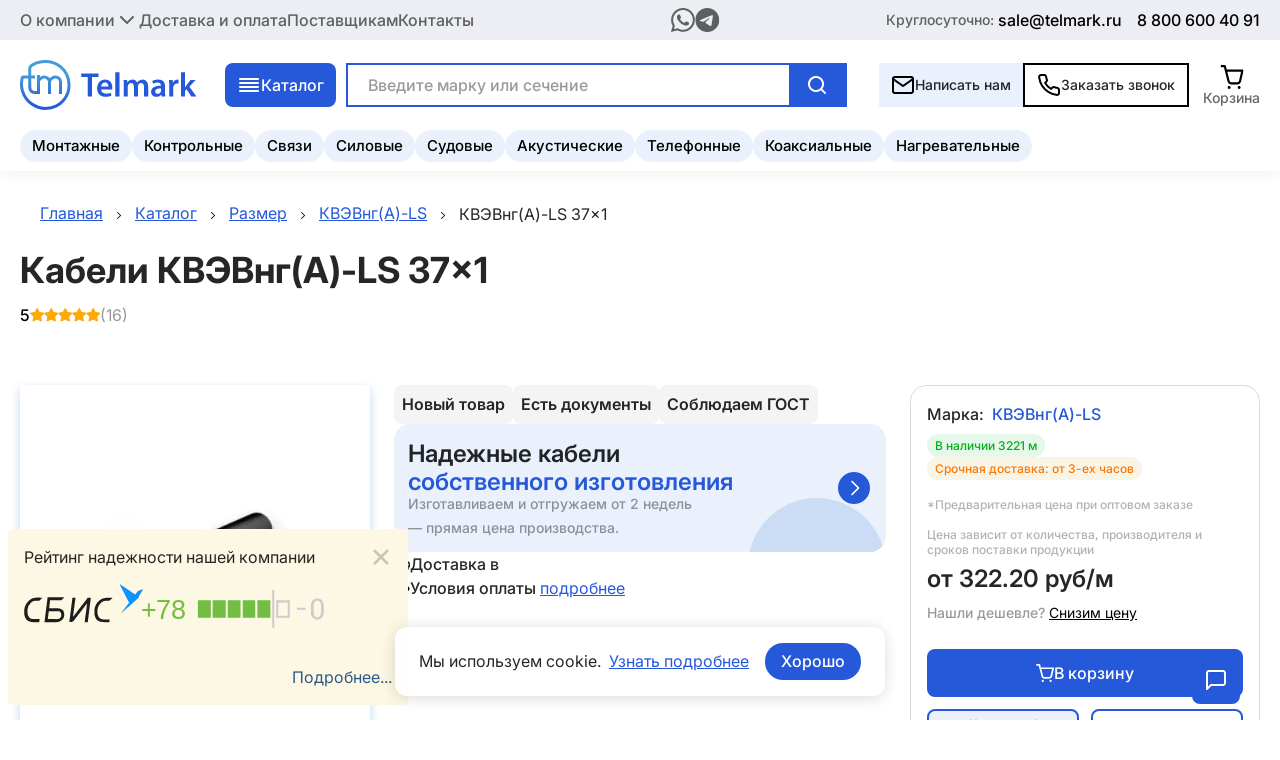

--- FILE ---
content_type: text/html; charset=utf-8
request_url: https://telmark.ru/cable/kvevnga-ls/kvevnga-ls-37x1
body_size: 30042
content:
<!DOCTYPE html><html lang="ru"><head><meta charSet="utf-8" data-next-head=""/><link rel="preload" href="/_next/static/media/logo.61c3fbae.svg" as="image" data-next-head=""/><title data-next-head="">Кабель КВЭВнг(A)-LS 37x1 купить в России недорого - цена за метр | Продажа оптом - Телмарк</title><meta name="description" content="Кабель КВЭВнг(A)-LS 37x1 купить в России. Низкие цены за метр. Делаем отгрузки по всей стране. Весь товар сертифицирован." data-next-head=""/><meta name="viewport" content="width=device-width, initial-scale=1" data-next-head=""/><link rel="icon" href="/favicon.ico" data-next-head=""/><link rel="canonical" href="https://telmark.ru/cable/kvevnga-ls/kvevnga-ls-37x1" data-next-head=""/><link rel="preload" href="/_next/static/media/086ed787e488ce06-s.p.woff2" as="font" type="font/woff2" crossorigin="anonymous" data-next-font="size-adjust"/><link rel="preload" href="/_next/static/media/784619250e25854a-s.p.woff2" as="font" type="font/woff2" crossorigin="anonymous" data-next-font="size-adjust"/><link rel="preload" href="/_next/static/media/5095fde767837d43-s.p.woff2" as="font" type="font/woff2" crossorigin="anonymous" data-next-font="size-adjust"/><link rel="preload" href="/_next/static/media/af6635b8f3fc695f-s.p.woff2" as="font" type="font/woff2" crossorigin="anonymous" data-next-font="size-adjust"/><link rel="preload" href="/_next/static/media/cc27cf3ff100ea21-s.p.ttf" as="font" type="font/ttf" crossorigin="anonymous" data-next-font="size-adjust"/><link rel="preload" href="/_next/static/css/4cd62a01dd230709.css" as="style"/><link rel="stylesheet" href="/_next/static/css/4cd62a01dd230709.css" data-n-g=""/><link rel="preload" href="/_next/static/css/2e4a4b04db1a0b2c.css" as="style"/><link rel="stylesheet" href="/_next/static/css/2e4a4b04db1a0b2c.css"/><link rel="preload" href="/_next/static/css/8fc7291ca279c00a.css" as="style"/><link rel="stylesheet" href="/_next/static/css/8fc7291ca279c00a.css"/><link rel="preload" href="/_next/static/css/116e4b4b716c9714.css" as="style"/><link rel="stylesheet" href="/_next/static/css/116e4b4b716c9714.css"/><link rel="preload" href="/_next/static/css/e9c8d8be56807473.css" as="style"/><link rel="stylesheet" href="/_next/static/css/e9c8d8be56807473.css"/><link rel="preload" href="/_next/static/css/d8a70989bf7bad24.css" as="style"/><link rel="stylesheet" href="/_next/static/css/d8a70989bf7bad24.css"/><link rel="preload" href="/_next/static/css/fec47306f037abfe.css" as="style"/><link rel="stylesheet" href="/_next/static/css/fec47306f037abfe.css"/><noscript data-n-css=""></noscript><script defer="" nomodule="" src="/_next/static/chunks/polyfills-42372ed130431b0a.js"></script><script defer="" src="/_next/static/chunks/8992.9378c4878ba057e5.js"></script><script defer="" src="/_next/static/chunks/4000.24ce31df934c4cd1.js"></script><script defer="" src="/_next/static/chunks/1153.db19e4125a6dc439.js"></script><script defer="" src="/_next/static/chunks/239.2e4c5273227f5670.js"></script><script defer="" src="/_next/static/chunks/5597.1a9fdc7b6d296708.js"></script><script defer="" src="/_next/static/chunks/1786.b70c35bb20eed6e1.js"></script><script src="/_next/static/chunks/webpack-8203cea955f6db44.js" defer=""></script><script src="/_next/static/chunks/framework-8d2077cf02bbe393.js" defer=""></script><script src="/_next/static/chunks/main-c7c9772b324a015e.js" defer=""></script><script src="/_next/static/chunks/pages/_app-f4754a51ed2c58aa.js" defer=""></script><script src="/_next/static/chunks/pages/cable/%5B...slug%5D-b2e0ed4930390d73.js" defer=""></script><script src="/_next/static/7bigs10bwhGnGDCsnWS-8/_buildManifest.js" defer=""></script><script src="/_next/static/7bigs10bwhGnGDCsnWS-8/_ssgManifest.js" defer=""></script></head><body><div id="__next"><div class="sIv4Irf tFEWh_q sv7a8Zs"><header class="_3YvGR4_"><div class="jXqTpYV"><div class="U8z0HJa"><div class="_9hdVmCT a1bQCDn"><nav><ul class="STE1mNN"><li class="qh7qdXH"><button class="_6P1iIy_ VEy44qG" title="Открыть еще меню" aria-expanded="false"><span role="img" class="FA6Wme7"><img alt="" loading="lazy" width="10" height="10" decoding="async" data-nimg="1" style="color:transparent" src="/_next/static/media/chevronHeaderDrop.715b0c68.svg"/></span>О компании</button></li><li class="hpziZt_"><a class="SXEgoXC K1kLSsL" href="/payment">Доставка и оплата</a></li><li class="hpziZt_"><a class="SXEgoXC K1kLSsL" href="/provider">Поставщикам</a></li><li class="hpziZt_"><a class="SXEgoXC K1kLSsL" href="/contact">Контакты</a></li></ul></nav><div class="IMN1lat"><a href="https://wa.me/89030940954" title="Написать нам в whatsapp"><img alt="whatsapp" loading="lazy" width="20" height="20" decoding="async" data-nimg="1" style="color:transparent" src="/_next/static/media/wsHeader.e91a90b5.svg"/></a><a href="https://t.me/TelmarkSPB" title="Написать нам в telegram"><img alt="telegram" loading="lazy" width="20" height="20" decoding="async" data-nimg="1" style="color:transparent" src="/_next/static/media/telegramHeader.e1af1d05.svg"/></a></div><div class="JSvQiPl"><span class="_77cwyPv">Круглосуточно:</span><a class="SXEgoXC cvntqTw NS5v9EX" href="mailto:sale@telmark.ru">sale@telmark.ru</a><a class="SXEgoXC cvntqTw undefined" title="Телефон" href="tel:88006004091">8 800 600 40 91</a></div></div></div><div class="_9hdVmCT X7namhy"><div class="Fsu6h7g"><button class="A6WmMak " title="Открыть меню"><i></i><i></i><i></i><i></i></button><aside class="WzJHw_h   "><nav class="dl7D3t8"><div class="eUhvihg"><button class="AD0ap9C"><img alt="#" loading="lazy" width="24" height="24" decoding="async" data-nimg="1" style="color:transparent" src="/_next/static/media/mobileMenuArrowBack.023a5733.svg"/></button><ul class="a177GoN"><li><button class="UIiDCaC" title="Открыть еще меню" aria-expanded="false"><span role="img" class="HP8USP_ GPr7rEU"><img alt="" loading="lazy" width="10" height="10" decoding="async" data-nimg="1" style="color:transparent" src="/_next/static/media/mobileMenuIconCross.84b3226a.svg"/></span></button></li><li><button class="UIiDCaC" title="Открыть еще меню" aria-expanded="false">Каталог<span role="img" class="HP8USP_ _0LuWrdm"><img alt="" loading="lazy" width="10" height="10" decoding="async" data-nimg="1" style="color:transparent" src="/_next/static/media/mobileMenuIconChevron.09215055.svg"/></span></button></li><li class="_7c678LD"><a class="Z6Cw_Ea" href="/cable/kabeli-montaghnye">Монтажные</a><a class="Z6Cw_Ea" href="/cable/kabeli-kontrolynye">Контрольные</a><a class="Z6Cw_Ea" href="/cable/kabeli-svyazi">Связи</a><a class="Z6Cw_Ea" href="/cable/kabeli-silovye">Силовые</a><a class="Z6Cw_Ea" href="/cable/kabeli-sudovye">Судовые</a><a class="Z6Cw_Ea" href="/cable/kabeli-akusticheskie">Акустические</a><a class="Z6Cw_Ea" href="/cable/kabeli-telefonnye">Телефонные</a><a class="Z6Cw_Ea" href="/cable/kabeli-koaksialynye">Коаксиальные</a><a class="Z6Cw_Ea" href="/cable/kabeli-nagrevatelynye">Нагревательные</a></li><li><button class="UIiDCaC" title="Открыть еще меню" aria-expanded="false">О компании<span role="img" class="HP8USP_ GPr7rEU"><img alt="" loading="lazy" width="10" height="10" decoding="async" data-nimg="1" style="color:transparent" src="/_next/static/media/mobileMenuIconCross.84b3226a.svg"/></span></button></li><li class="TzgETqk"><a class="SXEgoXC QCUebcF" href="/payment">Доставка и оплата</a></li><li class="TzgETqk"><a class="SXEgoXC QCUebcF" href="/provider">Поставщикам</a></li><li class="TzgETqk"><a class="SXEgoXC QCUebcF" href="/contact">Контакты</a></li></ul><div class="hxMaRE7"><button class="_4Fc4XVc uuN3IMc">Написать нам</button><button class="_4Fc4XVc W4e0JxH">Заказать звонок</button></div><div class="NCTwTyj"><div class="_gyEOMu CM_IqZf"><p class="FzXqiV6 _7SbiSoD XnEkJBz" itemProp="">По всем вопросам:</p><a class="uJ0Mipt" href="tel:88006004091">8 800 600-40-91</a><p class="FzXqiV6 hf1CYfe LIj_P5a" itemProp="">с 9:00 до 18:00</p></div><div class="_gyEOMu ThC_G7y"><p class="FzXqiV6 _7SbiSoD XnEkJBz" itemProp="">Прием заявок:</p><a class="uJ0Mipt" href="mailto:sale16@telmark.ru">sale16@telmark.ru</a><p class="LIj_P5a">Круглосуточно</p><svg class="ejGahTI" width="133" height="82" viewBox="0 0 133 82" fill="none" xmlns="http://www.w3.org/2000/svg"><path d="M102.5 0.0117188L113.724 31.6451L134.174 5.02843L135.074 38.582L162.748 19.5875L153.235 51.7768L185.424 42.2637L166.43 69.9379L199.983 70.8375L173.367 91.2875L205 102.512L173.367 113.736L199.983 134.186L166.43 135.086L185.424 162.76L153.235 153.247L162.748 185.436L135.074 166.441L134.174 199.995L113.724 173.378L102.5 205.012L91.2758 173.378L70.8258 199.995L69.9262 166.441L42.252 185.436L51.7651 153.247L19.5758 162.76L38.5703 135.086L5.01671 134.186L31.6334 113.736L0 102.512L31.6334 91.2875L5.01671 70.8375L38.5703 69.9379L19.5758 42.2637L51.7651 51.7768L42.252 19.5875L69.9262 38.582L70.8258 5.02843L91.2758 31.6451L102.5 0.0117188Z" fill="#2559D9"></path></svg></div></div></div></nav></aside></div><a class="SXEgoXC _6EhxKHm undefined" href="/"><img alt="Телмарк" width="175" height="50" decoding="async" data-nimg="1" class="ra_zSW7 undefined" style="color:transparent" src="/_next/static/media/logo.61c3fbae.svg"/></a><div class="KtR5JNM"><button class="SRCZ_kI"><img alt="#" loading="lazy" width="10" height="10" decoding="async" data-nimg="1" style="color:transparent" src="/_next/static/media/menu_catalog.3619fb0a.svg"/>Каталог</button><div class="_82qtKb_ "><div class="_9hdVmCT SuTDMOS"><ul class="wXWzRRm"><li class="U1AkiLR QA9MEcC"><div class="_043Y48e"><img alt="Кабельно-проводниковая продукция" loading="lazy" width="10" height="10" decoding="async" data-nimg="1" style="color:transparent" srcSet="/_next/image?url=%2Fimages%2Fcable_production.webp&amp;w=16&amp;q=75 1x, /_next/image?url=%2Fimages%2Fcable_production.webp&amp;w=32&amp;q=75 2x" src="/_next/image?url=%2Fimages%2Fcable_production.webp&amp;w=32&amp;q=75"/>Кабельно-проводниковая продукция</div><div class="FGvWsm7"><h3 class="E8AKS8Q">Кабельно-проводниковая продукция</h3><ul class="On8gAE_"><li><div class="hWvVJzT"><a class="SXEgoXC nLOIoq6" href="/cable/null">Для дома и ремонта</a><a class="SXEgoXC KIXyV4D" href="/cable/kabeli-bytovye">Бытовой кабель</a><a class="SXEgoXC KIXyV4D" href="/cable/kabeli-dlya-provodki-v-dome">Для проводки в доме</a><a class="SXEgoXC KIXyV4D" href="/cable/kabeli-dlya-podklyucheniya-chastnogo-doma">Для подключения частного дома</a><a class="SXEgoXC KIXyV4D" href="/cable/kabeli-dlya-rozetok">Для розеток</a><a class="SXEgoXC KIXyV4D" href="/cable/kabeli-dlya-svetilynikov">Для светильников и освещения</a><a class="SXEgoXC KIXyV4D" href="/cable/kabeli-dlya-udlinitelya">Для удлинителя</a><a class="SXEgoXC KIXyV4D" href="/cable/kabeli-pod-shtukaturku">Под штукатурку</a><a class="SXEgoXC KIXyV4D" href="/cable/kabeli-pitaniya">Кабель питания</a></div></li><li><div class="hWvVJzT"><a class="SXEgoXC nLOIoq6" href="/cable/null">Для кухни и бытовой техники</a><a class="SXEgoXC KIXyV4D" href="/cable/kabely-dlya-plity">Для плиты</a><a class="SXEgoXC KIXyV4D" href="/cable/kabely-dlya-duxovki">Для духовки</a><a class="SXEgoXC KIXyV4D" href="/cable/kabeli-dlya-vytyaghki">Для вытяжки</a><a class="SXEgoXC KIXyV4D" href="/cable/kabeli-dlya-kondicionera">Для кондиционера</a><a class="SXEgoXC KIXyV4D" href="/cable/kabeli-dlya-konvektora">Для конвектора</a><a class="SXEgoXC KIXyV4D" href="/cable/kabeli-dlya-kotla">Для котла</a><a class="SXEgoXC KIXyV4D" href="/cable/kabeli-dlya-ventilyacii">Для вентиляции</a><a class="SXEgoXC KIXyV4D" href="/cable/kabeli-dlya-tenov">Для ТЭНов</a></div></li><li><div class="hWvVJzT"><a class="SXEgoXC nLOIoq6" href="/cable/null">Для связи и интернета</a><a class="SXEgoXC KIXyV4D" href="/cable/group-kabeli-dlya-interneta">Для интернета</a><a class="SXEgoXC KIXyV4D" href="/cable/kabeli-telefonnye">Телефонный</a><a class="SXEgoXC KIXyV4D" href="/cable/kabeli-televizionnye">Телевизионный</a><a class="SXEgoXC KIXyV4D" href="/cable/category-kabeli-stancionnye">Станционный</a><a class="SXEgoXC KIXyV4D" href="/cable/kabeli-polevye">Полевой</a><a class="SXEgoXC KIXyV4D" href="/cable/kabeli-radiotranslyacionnye">Для радио и вещания</a></div></li><li><div class="hWvVJzT"><a class="SXEgoXC nLOIoq6" href="/cable/null">Для систем безопасности</a><a class="SXEgoXC KIXyV4D" href="/cable/kabeli-dlya-videonablyudeniya">Для видеонаблюдения</a><a class="SXEgoXC KIXyV4D" href="/cable/kabeli-dlya-pogharnoy-signalizacii">Для пожарной сигнализации</a><a class="SXEgoXC KIXyV4D" href="/cable/kabeli-dlya-signalizacii-i-blokirovki">Для сигнализации и блокировки</a><a class="SXEgoXC KIXyV4D" href="/cable/kabely-iskrobezopasnyx-cepey">Для искробезопасных цепей</a></div></li><li><div class="hWvVJzT"><a class="SXEgoXC nLOIoq6" href="/cable/null">Для строительства и обогрева</a><a class="SXEgoXC KIXyV4D" href="/cable/kabeli-dlya-teplogo-pola">Для теплого пола</a><a class="SXEgoXC KIXyV4D" href="/cable/group-kabeli-dlya-progreva-betona">Для прогрева бетона</a><a class="SXEgoXC KIXyV4D" href="/cable/kabeli-dlya-krovli">Для кровли и водостоков</a><a class="SXEgoXC KIXyV4D" href="/cable/kabeli-dlya-otopleniya">Для отопления</a><a class="SXEgoXC KIXyV4D" href="/cable/kabeli-dlya-trub">Для обогрева труб</a><a class="SXEgoXC KIXyV4D" href="/cable/komplekty-greyuschego-kabelya">Комплект греющего кабеля</a></div></li><li><div class="hWvVJzT"><a class="SXEgoXC nLOIoq6" href="/cable/null">Для аудио- и видеотехники</a><a class="SXEgoXC KIXyV4D" href="/cable/kabeli-akusticheskie">Акустический</a><a class="SXEgoXC KIXyV4D" href="/cable/kabeli-dlya-domashnego-kinoteatra">Для домашнего кинотеатра</a><a class="SXEgoXC KIXyV4D" href="/cable/kabeli-meghblochnye">Межблочный</a><a class="SXEgoXC KIXyV4D" href="/cable/kabeli-mikrofonnye">Микрофонный</a><a class="SXEgoXC KIXyV4D" href="/cable/kabeli-analogovye">Аналоговый</a></div></li><li><div class="hWvVJzT"><a class="SXEgoXC nLOIoq6" href="/cable/null">Промышленное и специальное назначение</a><a class="SXEgoXC KIXyV4D" href="/cable/kabeli-dlya-podklyucheniya-stankov">Для подключения станков и оборудования</a><a class="SXEgoXC KIXyV4D" href="/cable/kabeli-dlya-dvigatelya">Для двигателей</a><a class="SXEgoXC KIXyV4D" href="/cable/kabeli-dlya-generatora">Для генераторов</a><a class="SXEgoXC KIXyV4D" href="/cable/kabeli-dlya-kompressora">Для компрессоров</a><a class="SXEgoXC KIXyV4D" href="/cable/kabeli-dlya-nasosa">Для насосов и водопровода</a><a class="SXEgoXC KIXyV4D" href="/cable/group-kabeli-dlya-svarochnogo-apparata">Для сварочных аппаратов</a><a class="SXEgoXC KIXyV4D" href="/cable/kabeli-dlya-promyshlennoy-avtomatizacii-i-sistem-upravleniya">Для систем управления</a><a class="SXEgoXC KIXyV4D" href="/cable/kabeli-dlya-podvighnyx-mexanizmov">Для подвижных механизмов</a><a class="SXEgoXC KIXyV4D" href="/cable/kabeli-dlya-aerodromnyx-ogney">Для аэродромных огней</a><a class="SXEgoXC KIXyV4D" href="/cable/kabeli-dlya-preobrazovatelya">Для преобразователей и подстанций</a><a class="SXEgoXC KIXyV4D" href="/cable/kabeli-dlya-vzryvoopasnyx-zon">Для взрывоопасных зон</a><a class="SXEgoXC KIXyV4D" href="/cable/group-kabeli-sudovye">Судовой</a><a class="SXEgoXC KIXyV4D" href="/cable/kabeli-shaxtnye">Шахтный и экскаваторный</a><a class="SXEgoXC KIXyV4D" href="/cable/kabeli-neftepogrughnye">Нефтепогружной</a><a class="SXEgoXC KIXyV4D" href="/cable/kabeli-plavuchie">Плавучий и подводный</a><a class="SXEgoXC KIXyV4D" href="/cable/kabeli-geofizicheskie">Геофизический</a><a class="SXEgoXC KIXyV4D" href="/cable/kabeli-impulysnye">Импульсный</a></div></li><li><div class="hWvVJzT"><a class="SXEgoXC nLOIoq6" href="/cable/null">Для транспорта</a><a class="SXEgoXC KIXyV4D" href="/cable/kabeli-avtomobilynye">Автомобильный</a><a class="SXEgoXC KIXyV4D" href="/cable/kabeli-dlya-podvighnogo-sostava">Для подвижного состава</a><a class="SXEgoXC KIXyV4D" href="/cable/provoda-kontaktnye">Для контактной сети</a><a class="SXEgoXC KIXyV4D" href="/cable/kabeli-aviacionnye">Авиационный</a><a class="SXEgoXC KIXyV4D" href="/cable/provoda-i-kabeli-bortovye">Провод и кабель бортовой</a></div></li><li><div class="hWvVJzT"><a class="SXEgoXC nLOIoq6" href="/cable/null">Для заземления</a><a class="SXEgoXC KIXyV4D" href="/cable/provoda-dlya-zazemleniya">Провод для заземления</a></div></li><li><div class="hWvVJzT"><a class="SXEgoXC nLOIoq6" href="/cable/null">Другое</a><a class="SXEgoXC KIXyV4D" href="/cable/kabeli-dlya-bani">Для бани и сауны</a><a class="SXEgoXC KIXyV4D" href="/cable/kabeli-dlya-garagha">Для гаража и сарая</a><a class="SXEgoXC KIXyV4D" href="/cable/kabeli-dlya-teplicy">Для теплицы</a><a class="SXEgoXC KIXyV4D" href="/cable/kabeli-dlya-balkona">Для балкона</a><a class="SXEgoXC KIXyV4D" href="/cable/kabeli-solar">Для солнечных панелей</a><a class="SXEgoXC KIXyV4D" href="/cable/kabeli-i-provoda-dlya-medicinskix-priborov">Для медицинских приборов</a><a class="SXEgoXC KIXyV4D" href="/cable/kabeli-specialynye">Специальный</a><a class="SXEgoXC KIXyV4D" href="/cable/group-kabeli-universalynye">Универсальный</a></div></li><li><div class="hWvVJzT"><a class="SXEgoXC nLOIoq6" href="/cable/null">По типу продукции</a><a class="SXEgoXC KIXyV4D" href="/cable/kabeli-silovye">Кабель силовой</a><a class="SXEgoXC KIXyV4D" href="/cable/kabeli-kontrolynye">Кабель контрольный</a><a class="SXEgoXC KIXyV4D" href="/cable/kabeli-opticheskie">Кабель оптический</a><a class="SXEgoXC KIXyV4D" href="/cable/kabeli-montaghnye">Кабель монтажный</a><a class="SXEgoXC KIXyV4D" href="/cable/kabeli-upravleniya">Кабель управления</a><a class="SXEgoXC KIXyV4D" href="/cable/kabeli-svyazi">Кабель связи</a><a class="SXEgoXC KIXyV4D" href="/cable/kabeli-vitaya-para">Витая пара</a><a class="SXEgoXC KIXyV4D" href="/cable/kabeli-koaksialynye">Коаксиальный кабель</a><a class="SXEgoXC KIXyV4D" href="/cable/kabeli-radiochastotnye">Радиочастотный кабель</a><a class="SXEgoXC KIXyV4D" href="/cable/kabeli-nagrevatelynye">Кабель нагревательный</a><a class="SXEgoXC KIXyV4D" href="/cable/kabeli-termoparnye">Кабель термопарный</a><a class="SXEgoXC KIXyV4D" href="/cable/kabeli-slabotochnye">Слаботочный кабель</a><a class="SXEgoXC KIXyV4D" href="/cable/kabeli-vysokovolytnye">Высоковольтный кабель</a><a class="SXEgoXC KIXyV4D" href="/cable/group-provoda">Провод</a><a class="SXEgoXC KIXyV4D" href="/cable/shnury-svyazi">Шнур связи</a><a class="SXEgoXC KIXyV4D" href="/cable/kabeli-shlangovye">Шланговый кабель</a><a class="SXEgoXC KIXyV4D" href="/cable/kabeli-signalynye">Сигнальный кабель</a><a class="SXEgoXC KIXyV4D" href="/cable/kabeli-soedinitelynye">Соединительный кабель</a><a class="SXEgoXC KIXyV4D" href="/cable/kabeli-kombinirovannye">Комбинированный кабель</a><a class="SXEgoXC KIXyV4D" href="/cable/pnevmokabely">Пневмокабель</a></div></li><li><div class="hWvVJzT"><a class="SXEgoXC nLOIoq6" href="/cable/null">Пожарная безопасность</a><a class="SXEgoXC KIXyV4D" href="/cable/kabeli-ls">LS</a><a class="SXEgoXC KIXyV4D" href="/cable/kabeli-frls">FRLS</a><a class="SXEgoXC KIXyV4D" href="/cable/kabeli-lsltx">LSLTx</a><a class="SXEgoXC KIXyV4D" href="/cable/kabel-frlsltx">FRLSLTx</a><a class="SXEgoXC KIXyV4D" href="/cable/kabeli-hf">HF</a><a class="SXEgoXC KIXyV4D" href="/cable/kabeli-frhf">FRHF</a><a class="SXEgoXC KIXyV4D" href="/cable/kabeli-frnc">FRNC</a><a class="SXEgoXC KIXyV4D" href="/cable/kabeli-hfltx">HFLTx</a><a class="SXEgoXC KIXyV4D" href="/cable/kabeli-ognestoykie">Огнестойкий</a><a class="SXEgoXC KIXyV4D" href="/cable/kabeli-negoryuchie">Негорючий</a><a class="SXEgoXC KIXyV4D" href="/cable/kabeli-bezgalogenovye">Безгалогеновый</a></div></li><li><div class="hWvVJzT"><a class="SXEgoXC nLOIoq6" href="/cable/null">Конструкция и защита</a><a class="SXEgoXC KIXyV4D" href="/cable/kabeli-bronirovannye">Бронированный</a><a class="SXEgoXC KIXyV4D" href="/cable/kabeli-ekranirovannye">Экранированный</a><a class="SXEgoXC KIXyV4D" href="/cable/kabeli-armirovannye">Армированный</a><a class="SXEgoXC KIXyV4D" href="/cable/kabeli-s-trosom">С тросом</a><a class="SXEgoXC KIXyV4D" href="/cable/kabeli-samonesuschie">Самонесущий</a><a class="SXEgoXC KIXyV4D" href="/cable/kabeli-bez-broni">Без брони</a><a class="SXEgoXC KIXyV4D" href="/cable/pletenka-metallicheskaya">Плетенка металлическая</a><a class="SXEgoXC KIXyV4D" href="/cable/kabeli-dielektricheskie">Диэлектрический</a></div></li><li><div class="hWvVJzT"><a class="SXEgoXC nLOIoq6" href="/cable/null">Гибкость</a><a class="SXEgoXC KIXyV4D" href="/cable/kabeli-gibkie">Гибкий</a><a class="SXEgoXC KIXyV4D" href="/cable/kabeli-osobo-gibkie">Особо гибкий</a><a class="SXEgoXC KIXyV4D" href="/cable/kabeli-mnogoprovolochnye">Многопроволочный</a></div></li><li><div class="hWvVJzT"><a class="SXEgoXC nLOIoq6" href="/cable/null">Форма</a><a class="SXEgoXC KIXyV4D" href="/cable/kabeli-ploskie">Плоский</a><a class="SXEgoXC KIXyV4D" href="/cable/kabeli-kruglye">Круглый</a><a class="SXEgoXC KIXyV4D" href="/cable/kabeli-lentochnye">Ленточный</a><a class="SXEgoXC KIXyV4D" href="/cable/kabeli-spiralynye">Спиральный</a></div></li><li><div class="hWvVJzT"><a class="SXEgoXC nLOIoq6" href="/cable/null">Стойкость к внешним факторам</a><a class="SXEgoXC KIXyV4D" href="/cable/kabeli-morozostoykie">Морозостойкий</a><a class="SXEgoXC KIXyV4D" href="/cable/kabeli-termostoykie">Термостойкий</a><a class="SXEgoXC KIXyV4D" href="/cable/kabeli-vodopogrughnye">Водопогружной</a><a class="SXEgoXC KIXyV4D" href="/cable/kabeli-maslostoykie">Маслостойкий</a><a class="SXEgoXC KIXyV4D" href="/cable/kabeli-iznosostoykie">Износостойкий</a><a class="SXEgoXC KIXyV4D" href="/cable/kabeli-tropicheskie">Тропический</a></div></li><li><div class="hWvVJzT"><a class="SXEgoXC nLOIoq6" href="/cable/null">Специальные серии</a><a class="SXEgoXC KIXyV4D" href="/cable/kabeli-olflex">OLFLEX, CLASSIC, ROBUST</a><a class="SXEgoXC KIXyV4D" href="/cable/kabeli-unitronic">UNITRONIC, SUPERTRONIC, HITRONIC</a><a class="SXEgoXC KIXyV4D" href="/cable/kabeli-chain">CHAIN, ROBOT, SERVO</a><a class="SXEgoXC KIXyV4D" href="/cable/kabeli-topserv">TOPSERV, TOPFLEX, THERMFLEX</a><a class="SXEgoXC KIXyV4D" href="/cable/kabeli-flextel">FLEXTEL, KOMPOFLEX, KOMPOSPEED, MULTIFLEX</a><a class="SXEgoXC KIXyV4D" href="/cable/kabeli-powerhard">POWERHARD, XTREM, TRAY</a><a class="SXEgoXC KIXyV4D" href="/cable/kabeli-helutherm">HELUTHERM, HELUFLON</a><a class="SXEgoXC KIXyV4D" href="/cable/kabeli-toxfree">TOXFREE, PURO, PUR</a><a class="SXEgoXC KIXyV4D" href="/cable/kabeli-bus">BUS, PAAR, PLUG</a></div></li><li><div class="hWvVJzT"><a class="SXEgoXC nLOIoq6" href="/cable/null">Прочие свойства</a><a class="SXEgoXC KIXyV4D" href="/cable/kabeli-importnye">Импортный</a><a class="SXEgoXC KIXyV4D" href="/cable/kabeli-belye">Белый</a><a class="SXEgoXC KIXyV4D" href="/cable/kabeli-izolirovannye">Изолированный</a><a class="SXEgoXC KIXyV4D" href="/cable/provoda-nemagnitnye">Немагнитный</a><a class="SXEgoXC KIXyV4D" href="/cable/kabeli-malogabaritnye">Малогабаритный</a></div></li><li><div class="hWvVJzT"><a class="SXEgoXC nLOIoq6" href="/cable/null">Материал токопроводящей жилы</a><a class="SXEgoXC KIXyV4D" href="/cable/kabeli-mednye">Медный</a><a class="SXEgoXC KIXyV4D" href="/cable/kabeli-alyuminievye">Алюминиевый</a><a class="SXEgoXC KIXyV4D" href="/cable/kabeli-lughenye">Луженый</a><a class="SXEgoXC KIXyV4D" href="/cable/kabeli-so-stalynymi-ghilami">Со стальными жилами</a></div></li><li><div class="hWvVJzT"><a class="SXEgoXC nLOIoq6" href="/cable/null">Количество жил</a><a class="SXEgoXC KIXyV4D" href="/cable/kabeli-odnoghilynye">Одножильный</a><a class="SXEgoXC KIXyV4D" href="/cable/kabeli-dvuxghilynye">Двухжильный</a><a class="SXEgoXC KIXyV4D" href="/cable/kabeli-trexghilynye">Трехжильный</a><a class="SXEgoXC KIXyV4D" href="/cable/kabeli-chetyrexghilynye">Четырехжильный</a><a class="SXEgoXC KIXyV4D" href="/cable/kabeli-pyatighilynye">Пятижильный</a><a class="SXEgoXC KIXyV4D" href="/cable/kabeli-shestighilynye">Шестижильный</a><a class="SXEgoXC KIXyV4D" href="/cable/kabeli-semighilynye">Семижильный</a><a class="SXEgoXC KIXyV4D" href="/cable/kabeli-8-ghil">8 жил</a><a class="SXEgoXC KIXyV4D" href="/cable/kabeli-10-zhil">10 жил</a><a class="SXEgoXC KIXyV4D" href="/cable/kabeli-12-ghil">12 жил</a><a class="SXEgoXC KIXyV4D" href="/cable/kabeli-14-ghil">14 жил</a><a class="SXEgoXC KIXyV4D" href="/cable/kabeli-15-ghil">15 жил</a><a class="SXEgoXC KIXyV4D" href="/cable/kabeli-16-ghil">16 жил</a><a class="SXEgoXC KIXyV4D" href="/cable/kabeli-20-ghil">20 жил</a><a class="SXEgoXC KIXyV4D" href="/cable/kabeli-24-ghily">24 жилы</a><a class="SXEgoXC KIXyV4D" href="/cable/kabeli-25-ghil">25 жил</a><a class="SXEgoXC KIXyV4D" href="/cable/kabeli-30-ghil">30 жил</a><a class="SXEgoXC KIXyV4D" href="/cable/kabeli-40-ghil">40 жил</a><a class="SXEgoXC KIXyV4D" href="/cable/kabeli-50-ghil">50 жил</a><a class="SXEgoXC KIXyV4D" href="/cable/kabeli-mnogoghilynye">Многожильный</a></div></li><li><div class="hWvVJzT"><a class="SXEgoXC nLOIoq6" href="/cable/null">Количество пар</a><a class="SXEgoXC KIXyV4D" href="/cable/kabeli-s-1-paroy">с 1 парой</a><a class="SXEgoXC KIXyV4D" href="/cable/kabeli-s-2-parami">с 2 парами</a><a class="SXEgoXC KIXyV4D" href="/cable/kabeli-s-3-parami">с 3 парами</a><a class="SXEgoXC KIXyV4D" href="/cable/kabeli-s-4-parami">с 4 парами</a><a class="SXEgoXC KIXyV4D" href="/cable/kabeli-s-5-parami">с 5 парами</a><a class="SXEgoXC KIXyV4D" href="/cable/kabeli-s-6-parami">с 6 парами</a><a class="SXEgoXC KIXyV4D" href="/cable/kabeli-s-8-parami">с 8 парами</a><a class="SXEgoXC KIXyV4D" href="/cable/kabeli-s-10-parami">с 10 парами</a><a class="SXEgoXC KIXyV4D" href="/cable/kabeli-s-12-parami">с 12 парами</a><a class="SXEgoXC KIXyV4D" href="/cable/kabeli-s-20-parami">с 20 парами</a><a class="SXEgoXC KIXyV4D" href="/cable/kabeli-s-24-parami">с 24 парами</a><a class="SXEgoXC KIXyV4D" href="/cable/kabeli-s-25-parami">с 25 парами</a><a class="SXEgoXC KIXyV4D" href="/cable/kabeli-s-30-parami">с 30 парами</a><a class="SXEgoXC KIXyV4D" href="/cable/kabeli-s-40-parami">с 40 парами</a><a class="SXEgoXC KIXyV4D" href="/cable/kabeli-s-48-parami">с 48 парами</a><a class="SXEgoXC KIXyV4D" href="/cable/kabeli-s-50-parami">с 50 парами</a><a class="SXEgoXC KIXyV4D" href="/cable/kabeli-so-100-parami">со 100 парами</a><a class="SXEgoXC KIXyV4D" href="/cable/kabeli-s-200-parami">с 200 парами</a><a class="SXEgoXC KIXyV4D" href="/cable/kabeli-s-500-parami">с 500 парами</a></div></li><li><div class="hWvVJzT"><a class="SXEgoXC nLOIoq6" href="/cable/null">Сечение жилы, мм²</a><a class="SXEgoXC KIXyV4D" href="/cable/kabeli-secheniem-035-mm">0.35</a><a class="SXEgoXC KIXyV4D" href="/cable/kabeli-secheniem-05-mm">0.5</a><a class="SXEgoXC KIXyV4D" href="/cable/kabeli-secheniem-075-mm">0.75</a><a class="SXEgoXC KIXyV4D" href="/cable/kabeli-secheniem-1-mm">1</a><a class="SXEgoXC KIXyV4D" href="/cable/kabeli-secheniem-15-mm">1.5</a><a class="SXEgoXC KIXyV4D" href="/cable/kabeli-secheniem-25-mm">2.5</a><a class="SXEgoXC KIXyV4D" href="/cable/kabeli-secheniem-4-mm">4</a><a class="SXEgoXC KIXyV4D" href="/cable/kabeli-secheniem-6-mm">6</a><a class="SXEgoXC KIXyV4D" href="/cable/kabeli-secheniem-10-mm">10</a><a class="SXEgoXC KIXyV4D" href="/cable/kabeli-secheniem-16-mm">16</a><a class="SXEgoXC KIXyV4D" href="/cable/group-kabeli-secheniem-25-mm">25</a><a class="SXEgoXC KIXyV4D" href="/cable/kabeli-secheniem-35-mm">35</a><a class="SXEgoXC KIXyV4D" href="/cable/kabeli-secheniem-50-mm">50</a><a class="SXEgoXC KIXyV4D" href="/cable/kabeli-secheniem-70-mm">70</a><a class="SXEgoXC KIXyV4D" href="/cable/kabeli-secheniem-95-mm">95</a><a class="SXEgoXC KIXyV4D" href="/cable/kabeli-secheniem-120-mm">120</a><a class="SXEgoXC KIXyV4D" href="/cable/kabeli-secheniem-150-mm">150</a><a class="SXEgoXC KIXyV4D" href="/cable/kabeli-secheniem-185-mm">185</a><a class="SXEgoXC KIXyV4D" href="/cable/kabeli-secheniem-240-mm">240</a><a class="SXEgoXC KIXyV4D" href="/cable/kabeli-secheniem-300-mm">300</a><a class="SXEgoXC KIXyV4D" href="/cable/kabeli-secheniem-400-mm">400</a><a class="SXEgoXC KIXyV4D" href="/cable/kabeli-secheniem-500-mm">500</a><a class="SXEgoXC KIXyV4D" href="/cable/kabeli-secheniem-625-mm">625</a><a class="SXEgoXC KIXyV4D" href="/cable/kabeli-secheniem-630-mm">630</a><a class="SXEgoXC KIXyV4D" href="/cable/kabeli-secheniem-800-mm">800</a><a class="SXEgoXC KIXyV4D" href="/cable/kabeli-secheniem-1000-mm">1000</a><a class="SXEgoXC KIXyV4D" href="/cable/kabeli-secheniem-1200-mm">1200</a><a class="SXEgoXC KIXyV4D" href="/cable/kabeli-secheniem-1600-mm">1600</a></div></li><li><div class="hWvVJzT"><a class="SXEgoXC nLOIoq6" href="/cable/null">Напряжение</a><a class="SXEgoXC KIXyV4D" href="/cable/kabeli-12v">12В</a><a class="SXEgoXC KIXyV4D" href="/cable/kabeli-24v">24В</a><a class="SXEgoXC KIXyV4D" href="/cable/kabeli-220-v">220 В</a><a class="SXEgoXC KIXyV4D" href="/cable/kabeli-380-v">380 В</a><a class="SXEgoXC KIXyV4D" href="/cable/kabeli-660-v">660 В</a><a class="SXEgoXC KIXyV4D" href="/cable/kabeli-1-kv">1 кВ</a><a class="SXEgoXC KIXyV4D" href="/cable/kabeli-2-kv">2 кВ</a><a class="SXEgoXC KIXyV4D" href="/cable/kabeli-3-kv">3 кВ</a><a class="SXEgoXC KIXyV4D" href="/cable/kabeli-4-kv">4 кВ</a><a class="SXEgoXC KIXyV4D" href="/cable/kabeli-6-kv">6 кВ</a><a class="SXEgoXC KIXyV4D" href="/cable/kabeli-10-kv">10 кВ</a><a class="SXEgoXC KIXyV4D" href="/cable/kabeli-20-kv">20 кВ</a><a class="SXEgoXC KIXyV4D" href="/cable/kabeli-35-kv">35 кВ</a><a class="SXEgoXC KIXyV4D" href="/cable/kabeli-110-kv">110 кВ</a><a class="SXEgoXC KIXyV4D" href="/cable/kabeli-220-kv">220 кВ</a><a class="SXEgoXC KIXyV4D" href="/cable/kabeli-500-kv">500 кВ</a></div></li><li><div class="hWvVJzT"><a class="SXEgoXC nLOIoq6" href="/cable/null">Тип волокна</a><a class="SXEgoXC KIXyV4D" href="/cable/kabeli-odnomodovye">Одномодовый</a><a class="SXEgoXC KIXyV4D" href="/cable/kabeli-mnogomodovye">Многомодовый</a></div></li><li><div class="hWvVJzT"><a class="SXEgoXC nLOIoq6" href="/cable/null">Стандарт волокна</a><a class="SXEgoXC KIXyV4D" href="/cable/kabeli-g652">G.652</a><a class="SXEgoXC KIXyV4D" href="/cable/kabeli-g657">G.657</a><a class="SXEgoXC KIXyV4D" href="/cable/kabeli-om1">OM1</a><a class="SXEgoXC KIXyV4D" href="/cable/kabeli-om2">OM2</a><a class="SXEgoXC KIXyV4D" href="/cable/kabeli-om3">OM3</a><a class="SXEgoXC KIXyV4D" href="/cable/kabeli-om4">OM4</a></div></li><li><div class="hWvVJzT"><a class="SXEgoXC nLOIoq6" href="/cable/null">Количество волокон</a><a class="SXEgoXC KIXyV4D" href="/cable/kabeli-1-volokno">1 волокно</a><a class="SXEgoXC KIXyV4D" href="/cable/kabeli-2-volokna">2 волокна</a><a class="SXEgoXC KIXyV4D" href="/cable/kabeli-4-volokna">4 волокна</a><a class="SXEgoXC KIXyV4D" href="/cable/kabeli-6-volokon">6 волокон</a><a class="SXEgoXC KIXyV4D" href="/cable/kabeli-8-volokon">8 волокон</a><a class="SXEgoXC KIXyV4D" href="/cable/kabeli-12-volokon">12 волокон</a><a class="SXEgoXC KIXyV4D" href="/cable/kabeli-16-volokon">16 волокон</a><a class="SXEgoXC KIXyV4D" href="/cable/kabeli-20-volokon">20 волокон</a><a class="SXEgoXC KIXyV4D" href="/cable/kabeli-24-volokna">24 волокна</a><a class="SXEgoXC KIXyV4D" href="/cable/kabeli-32-volokna">32 волокна</a><a class="SXEgoXC KIXyV4D" href="/cable/kabeli-40-volokon">40 волокон</a><a class="SXEgoXC KIXyV4D" href="/cable/kabeli-48-volokon">48 волокон</a><a class="SXEgoXC KIXyV4D" href="/cable/kabeli-64-volokna">64 волокна</a><a class="SXEgoXC KIXyV4D" href="/cable/kabeli-96-volokon">96 волокон</a><a class="SXEgoXC KIXyV4D" href="/cable/kabeli-144-volokna">144 волокна</a></div></li><li><div class="hWvVJzT"><a class="SXEgoXC nLOIoq6" href="/cable/null">Размер волокна</a><a class="SXEgoXC KIXyV4D" href="/cable/kabeli-9-125">9/125</a><a class="SXEgoXC KIXyV4D" href="/cable/kabeli-10-125">10/125</a><a class="SXEgoXC KIXyV4D" href="/cable/kabeli-50-125">50/125</a><a class="SXEgoXC KIXyV4D" href="/cable/kabeli-625-125">62,5/125</a></div></li><li><div class="hWvVJzT"><a class="SXEgoXC nLOIoq6" href="/cable/null">Тип конструкции</a><a class="SXEgoXC KIXyV4D" href="/cable/kabeli-simplex">Simplex</a><a class="SXEgoXC KIXyV4D" href="/cable/kabeli-duplex">Duplex</a><a class="SXEgoXC KIXyV4D" href="/cable/kabeli-distribution">Distribution</a><a class="SXEgoXC KIXyV4D" href="/cable/kabeli-riser">Riser</a></div></li><li><div class="hWvVJzT"><a class="SXEgoXC nLOIoq6" href="/cable/null">Материал изоляции</a><a class="SXEgoXC KIXyV4D" href="/cable/kabeli-s-pvx-izolyaciey">ПВХ изоляция</a><a class="SXEgoXC KIXyV4D" href="/cable/kabeli-v-rezinovoy-izolyacii">Резиновая изоляция</a><a class="SXEgoXC KIXyV4D" href="/cable/kabeli-s-bumaghnoy-izolyaciey">Бумажная изоляция</a><a class="SXEgoXC KIXyV4D" href="/cable/kabeli-s-izolyaciey-iz-sshitogo-polietilena">Изоляция из сшитого полиэтилена</a><a class="SXEgoXC KIXyV4D" href="/cable/kabeli-s-polimernoy-izolyaciey">Полимерная изоляция</a><a class="SXEgoXC KIXyV4D" href="/cable/kabeli-s-plastmassovoy-izolyaciey">Пластмассовая изоляция</a><a class="SXEgoXC KIXyV4D" href="/cable/kabeli-s-silikonovoy-izolyaciey">Силиконовая изоляция</a><a class="SXEgoXC KIXyV4D" href="/cable/kabeli-s-izolyaciey-pe">Изоляция PE</a><a class="SXEgoXC KIXyV4D" href="/cable/kabeli-s-mineralynoy-izolyaciey">Минеральная изоляция</a></div></li><li><div class="hWvVJzT"><a class="SXEgoXC nLOIoq6" href="/cable/null">Материал оболочки</a><a class="SXEgoXC KIXyV4D" href="/cable/kabeli-s-pvx-obolochkoy">ПВХ оболочка</a><a class="SXEgoXC KIXyV4D" href="/cable/kabeli-v-rezinovoy-obolochke">Резиновая оболочка</a><a class="SXEgoXC KIXyV4D" href="/cable/kabeli-s-alyuminievoy-obolochkoy">Алюминиевая оболочка</a><a class="SXEgoXC KIXyV4D" href="/cable/kabeli-v-svincovoy-obolochke">Свинцовая оболочка</a><a class="SXEgoXC KIXyV4D" href="/cable/kabeli-s-polimernoy-obolochkoy">Полимерная оболочка</a><a class="SXEgoXC KIXyV4D" href="/cable/kabeli-s-plastmassovoy-obolochkoy">Пластмассовая оболочка</a><a class="SXEgoXC KIXyV4D" href="/cable/kabeli-s-silikonovoy-obolochkoy">Силиконовая оболочка</a><a class="SXEgoXC KIXyV4D" href="/cable/kabeli-s-polietilenovoy-obolochkoy">Полиэтиленовая оболочка</a><a class="SXEgoXC KIXyV4D" href="/cable/kabeli-s-poliuretanovoy-obolochkoy">Полиуретановая оболочка</a><a class="SXEgoXC KIXyV4D" href="/cable/kabeli-steklovolokonnye">Стекловолоконная</a><a class="SXEgoXC KIXyV4D" href="/cable/kabeli-s-obolochkoy-iz-stali">Оболочка из стали</a><a class="SXEgoXC KIXyV4D" href="/cable/kabeli-hfltx">HFLTx</a></div></li><li><div class="hWvVJzT"><a class="SXEgoXC nLOIoq6" href="/cable/null">Условия прокладки</a><a class="SXEgoXC KIXyV4D" href="/cable/kabeli-dlya-vnutrenney-prokladki">Для внутренней прокладки</a><a class="SXEgoXC KIXyV4D" href="/cable/kabeli-dlya-vneshney-prokladki">Для внешней прокладки</a><a class="SXEgoXC KIXyV4D" href="/cable/kabeli-dlya-prokladki-v-grunte">Для прокладки в грунте</a><a class="SXEgoXC KIXyV4D" href="/cable/kabeli-dlya-prokladki-v-trubax">Для прокладки в трубах</a><a class="SXEgoXC KIXyV4D" href="/cable/kabeli-dlya-prokladki-v-kabelynyx-kanalax">Для прокладки в кабельных каналах</a><a class="SXEgoXC KIXyV4D" href="/cable/kabeli-dlya-prokladki-v-kabelynoy-kanalizacii">Для прокладки в кабельной канализации</a><a class="SXEgoXC KIXyV4D" href="/cable/kabeli-dlya-vozdushnoy-prokladki">Для воздушной прокладки</a><a class="SXEgoXC KIXyV4D" href="/cable/kabeli-dlya-prokladki-po-mostam">Для прокладки по мостам и эстакадам</a><a class="SXEgoXC KIXyV4D" href="/cable/kabeli-dlya-prokladki-v-bolotax">Для прокладки в болотах</a><a class="SXEgoXC KIXyV4D" href="/cable/kabeli-dlya-prokladki-v-vechnomerzlom-grunte">Для прокладки в вечномерзлом грунте</a><a class="SXEgoXC KIXyV4D" href="/cable/kabeli-dlya-pnevmoprokladki">Для пневмопрокладки</a></div></li><li><div class="hWvVJzT"><a class="SXEgoXC nLOIoq6" href="/cable/null">Производитель</a><a class="SXEgoXC KIXyV4D" href="/cable/kabeli-helkama">Helkama</a><a class="SXEgoXC KIXyV4D" href="/cable/kabeli-helukabel">Helukabel</a><a class="SXEgoXC KIXyV4D" href="/cable/kabeli-kabeltec">Kabeltec</a><a class="SXEgoXC KIXyV4D" href="/cable/kabeli-klaus-faber-ag">Klaus Faber AG</a><a class="SXEgoXC KIXyV4D" href="/cable/kabeli-lapp">Lapp</a><a class="SXEgoXC KIXyV4D" href="/cable/kabeli-prakab">PRAKAB</a><a class="SXEgoXC KIXyV4D" href="/cable/kabeli-reka-cables">Reka Cables</a><a class="SXEgoXC KIXyV4D" href="/cable/kabeli-tchernov">Tchernov</a><a class="SXEgoXC KIXyV4D" href="/cable/kabeli-tkd-kabel">TKD KABEL</a><a class="SXEgoXC KIXyV4D" href="/cable/kabeli-top-cable">Top Cable</a><a class="SXEgoXC KIXyV4D" href="/cable/kabeli-tsubaki-kabelschlepp">Tsubaki Kabelschlepp</a><a class="SXEgoXC KIXyV4D" href="/cable/kabeli-unika">Unika</a><a class="SXEgoXC KIXyV4D" href="/cable/kabeli-draka">Draka</a><a class="SXEgoXC KIXyV4D" href="/cable/kabeli-avangard">Авангард</a><a class="SXEgoXC KIXyV4D" href="/cable/kabeli-avtoprovod">Автопровод</a><a class="SXEgoXC KIXyV4D" href="/cable/kabeli-agrokabely">Агрокабель</a><a class="SXEgoXC KIXyV4D" href="/cable/kabeli-altayoptikakabely">АлтайОптикаКабель</a><a class="SXEgoXC KIXyV4D" href="/cable/kabeli-alyur">Алюр</a><a class="SXEgoXC KIXyV4D" href="/cable/kabeli-andighankabely">Андижанкабель</a><a class="SXEgoXC KIXyV4D" href="/cable/kabeli-arzamasskiy-kabelynyy-zavod">Арзамасский кабельный завод</a><a class="SXEgoXC KIXyV4D" href="/cable/kabeli-arteks">Артекс</a><a class="SXEgoXC KIXyV4D" href="/cable/kabeli-belaruskabely">Беларускабель</a><a class="SXEgoXC KIXyV4D" href="/cable/kabeli-beltelekabely">Белтелекабель</a><a class="SXEgoXC KIXyV4D" href="/cable/kabeli-verxneokskiy-kabelynyy-zavod">Верхнеокский кабельный завод</a><a class="SXEgoXC KIXyV4D" href="/cable/kabeli-volga-don-kabely">Волга-Дон-Кабель</a><a class="SXEgoXC KIXyV4D" href="/cable/provoda-volmag">Волмаг</a><a class="SXEgoXC KIXyV4D" href="/cable/kabeli-voroneghkabely">Воронежкабель</a><a class="SXEgoXC KIXyV4D" href="/cable/kabeli-voroneghtelekabely">Воронежтелекабель</a><a class="SXEgoXC KIXyV4D" href="/cable/kabeli-gefest">Гефест</a><a class="SXEgoXC KIXyV4D" href="/cable/kabeli-dmitrov-kabely">Дмитров-Кабель</a><a class="SXEgoXC KIXyV4D" href="/cable/kabeli-donkabely">Донкабель</a><a class="SXEgoXC KIXyV4D" href="/cable/kabeli-evrokabely-1">Еврокабель-1</a><a class="SXEgoXC KIXyV4D" href="/cable/kabeli-ivanovskiy-kabelynyy-zavod">Ивановский кабельный завод</a><a class="SXEgoXC KIXyV4D" href="/cable/kabeli-inkab">ИНКАБ</a><a class="SXEgoXC KIXyV4D" href="/cable/kabeli-integra-kabely">Интегра-Кабель</a><a class="SXEgoXC KIXyV4D" href="/cable/kabeli-irkutskkabely">Иркутсккабель</a><a class="SXEgoXC KIXyV4D" href="/cable/kabeli-kabelynye-texnologii">Кабельные технологии</a><a class="SXEgoXC KIXyV4D" href="/cable/kabeli-kabelyelektrosvyazy">КабельЭлектроСвязь</a><a class="SXEgoXC KIXyV4D" href="/cable/kabeli-kavkazkabely">Кавказкабель</a><a class="SXEgoXC KIXyV4D" href="/cable/kabeli-kazenergokabely">Казэнергокабель</a><a class="SXEgoXC KIXyV4D" href="/cable/kabeli-kamkabely">Камкабель</a><a class="SXEgoXC KIXyV4D" href="/cable/kabeli-katel">Катэл</a><a class="SXEgoXC KIXyV4D" href="/cable/kabeli-kvantkabely">КвантКабель</a><a class="SXEgoXC KIXyV4D" href="/cable/kabeli-kirskabely">Кирскабель</a><a class="SXEgoXC KIXyV4D" href="/cable/kabeli-koaksial">Коаксиал</a><a class="SXEgoXC KIXyV4D" href="/cable/kabeli-konkord">Конкорд</a><a class="SXEgoXC KIXyV4D" href="/cable/kabeli-kubanykabely">Кубанькабель</a><a class="SXEgoXC KIXyV4D" href="/cable/kabeli-liparkabely">Липаркабель</a><a class="SXEgoXC KIXyV4D" href="/cable/kabeli-lyudinovokabely">Людиновокабель</a><a class="SXEgoXC KIXyV4D" href="/cable/kabeli-marposadkabely">Марпосадкабель</a><a class="SXEgoXC KIXyV4D" href="/cable/kabeli-metallist">Металлист</a><a class="SXEgoXC KIXyV4D" href="/cable/kabeli-moskabely">Москабель</a><a class="SXEgoXC KIXyV4D" href="/cable/kabeli-moskabely-fudghikura">Москабель-Фуджикура</a><a class="SXEgoXC KIXyV4D" href="/cable/kabeli-npp-starlink">НПП Старлинк</a><a class="SXEgoXC KIXyV4D" href="/cable/kabeli-okb-kp">ОКБ КП</a><a class="SXEgoXC KIXyV4D" href="/cable/kabeli-oks-01">ОКС 01</a><a class="SXEgoXC KIXyV4D" href="/cable/kabeli-opten">ОПТЕН</a><a class="SXEgoXC KIXyV4D" href="/cable/kabeli-orlovskiy-kabelynyy-zavod">Орловский кабельный завод</a><a class="SXEgoXC KIXyV4D" href="/cable/kabeli-ofs-svyazystroy-1-vokk">ОФС Связьстрой-1 ВОКК</a><a class="SXEgoXC KIXyV4D" href="/cable/kabeli-podiy">ПОДИЙ</a><a class="SXEgoXC KIXyV4D" href="/cable/kabeli-podolyskkabely">Подольсккабель</a><a class="SXEgoXC KIXyV4D" href="/cable/kabeli-promstroykabely">Промстройкабель</a><a class="SXEgoXC KIXyV4D" href="/cable/kabeli-pskovgeokabely">Псковгеокабель</a><a class="SXEgoXC KIXyV4D" href="/cable/kabeli-pskovkabely">Псковкабель</a><a class="SXEgoXC KIXyV4D" href="/cable/kabeli-reghkabely">Режкабель</a><a class="SXEgoXC KIXyV4D" href="/cable/kabeli-rybinskkabely">Рыбинсккабель</a><a class="SXEgoXC KIXyV4D" href="/cable/kabeli-rybinskelektrokabely">Рыбинскэлектрокабель</a><a class="SXEgoXC KIXyV4D" href="/cable/kabeli-samarskaya-kabelynaya-kompaniya">Самарская кабельная компания</a><a class="SXEgoXC KIXyV4D" href="/cable/kabeli-saranskkabely">Сарансккабель</a><a class="SXEgoXC KIXyV4D" href="/cable/kabeli-saranskkabely-optika">Сарансккабель-Оптика</a><a class="SXEgoXC KIXyV4D" href="/cable/kabeli-sevkabely">Севкабель</a><a class="SXEgoXC KIXyV4D" href="/cable/kabeli-sevkabely-optik">Севкабель-Оптик</a><a class="SXEgoXC KIXyV4D" href="/cable/kabeli-segmentenergo">СегментЭНЕРГО</a><a class="SXEgoXC KIXyV4D" href="/cable/kabeli-sibkabely">Сибкабель</a><a class="SXEgoXC KIXyV4D" href="/cable/kabeli-soyuz-kabely">Союз-Кабель</a><a class="SXEgoXC KIXyV4D" href="/cable/kabeli-speckabely">Спецкабель</a><a class="SXEgoXC KIXyV4D" href="/cable/kabeli-spkb-texno">СПКБ Техно</a><a class="SXEgoXC KIXyV4D" href="/cable/kabeli-sst">ССТ</a><a class="SXEgoXC KIXyV4D" href="/cable/kabeli-supr">СУПР</a><a class="SXEgoXC KIXyV4D" href="/cable/kabeli-tatkabely">Таткабель</a><a class="SXEgoXC KIXyV4D" href="/cable/kabeli-tveryenergokabely">Тверьэнергокабель</a><a class="SXEgoXC KIXyV4D" href="/cable/kabeli-tomskkabely">Томсккабель</a><a class="SXEgoXC KIXyV4D" href="/cable/kabeli-tpd-paritet">ТПД Паритет</a><a class="SXEgoXC KIXyV4D" href="/cable/kabeli-transvok">ТРАНСВОК</a><a class="SXEgoXC KIXyV4D" href="/cable/kabeli-unkomtex">Ункомтех</a><a class="SXEgoXC KIXyV4D" href="/cable/kabeli-uralkabely">Уралкабель</a><a class="SXEgoXC KIXyV4D" href="/cable/kabeli-ufimkabely">Уфимкабель</a><a class="SXEgoXC KIXyV4D" href="/cable/kabeli-xolding-kabelynyy-alyyans">Холдинг кабельный альянс</a><a class="SXEgoXC KIXyV4D" href="/cable/kabeli-cvetlit">Цветлит</a><a class="SXEgoXC KIXyV4D" href="/cable/kabeli-chuvashkabely">Чувашкабель</a><a class="SXEgoXC KIXyV4D" href="/cable/kabeli-ekspokabely">Экспокабель</a><a class="SXEgoXC KIXyV4D" href="/cable/kabeli-elektrograd">Электроград</a><a class="SXEgoXC KIXyV4D" href="/cable/kabeli-elektrokabely">Электрокабель</a><a class="SXEgoXC KIXyV4D" href="/cable/kabeli-i-provoda-elektroprovod">Электропровод</a><a class="SXEgoXC KIXyV4D" href="/cable/kabeli-elektrotexmash">Электротехмаш</a><a class="SXEgoXC KIXyV4D" href="/cable/kabeli-eliks-kabely">Эликс-Кабель</a><a class="SXEgoXC KIXyV4D" href="/cable/kabeli-elka-kabely">Элка Кабель</a><a class="SXEgoXC KIXyV4D" href="/cable/kabeli-elkab">Элкаб</a><a class="SXEgoXC KIXyV4D" href="/cable/kabeli-emalyprovod">Эмальпровод</a><a class="SXEgoXC KIXyV4D" href="/cable/kabeli-em-kabely">ЭМ-Кабель</a><a class="SXEgoXC KIXyV4D" href="/cable/kabeli-energokabely">Энергокабель</a><a class="SXEgoXC KIXyV4D" href="/cable/kabeli-energokomplekt">Энергокомплект</a><a class="SXEgoXC KIXyV4D" href="/cable/kabeli-ente">ЭНТЭ</a><a class="SXEgoXC KIXyV4D" href="/cable/kabeli-yughkabely">Южкабель</a></div></li></ul></div></li><li class="U1AkiLR "><div class="_043Y48e"><img alt="Кабеленесущие системы и компоненты" loading="lazy" width="10" height="10" decoding="async" data-nimg="1" style="color:transparent" srcSet="/_next/image?url=%2Fimages%2Fcable1.webp&amp;w=16&amp;q=75 1x, /_next/image?url=%2Fimages%2Fcable1.webp&amp;w=32&amp;q=75 2x" src="/_next/image?url=%2Fimages%2Fcable1.webp&amp;w=32&amp;q=75"/>Кабеленесущие системы и компоненты</div><div class="FGvWsm7"><h3 class="E8AKS8Q">Кабеленесущие системы и компоненты</h3><ul class="On8gAE_"><li><div class="hWvVJzT"><a class="SXEgoXC nLOIoq6" href="/cable/null">Лотковые системы и компоненты</a><a class="SXEgoXC KIXyV4D" href="/catalog/lotki">Лотки</a><a class="SXEgoXC KIXyV4D" href="/catalog/peregorodka">Перегородка</a><a class="SXEgoXC KIXyV4D" href="/catalog/povorot">Поворот</a><a class="SXEgoXC KIXyV4D" href="/catalog/troyiniki">Тройники</a><a class="SXEgoXC KIXyV4D" href="/catalog/podveci">Подвесы</a><a class="SXEgoXC KIXyV4D" href="/catalog/ocnovanie">Основание</a><a class="SXEgoXC KIXyV4D" href="/catalog/poloci">Полосы</a></div></li><li><div class="hWvVJzT"><a class="SXEgoXC nLOIoq6" href="/cable/null">Кабель-каналы и аксессуары</a><a class="SXEgoXC KIXyV4D" href="/catalog/krishka_dlya_kabel-kanala">Крышка для кабель-канала</a><a class="SXEgoXC KIXyV4D" href="/catalog/zaglushka_dlya_kabel-kanala">Заглушка для кабель-канала</a><a class="SXEgoXC KIXyV4D" href="/catalog/vvod_dlya_kabel-kanala">Ввод для кабель-канала</a><a class="SXEgoXC KIXyV4D" href="/catalog/ramka_dlya_kabel-kanala">Рамка для кабель-канала</a></div></li><li><div class="hWvVJzT"><a class="SXEgoXC nLOIoq6" href="/cable/null">Трубные системы и защита кабеля</a><a class="SXEgoXC KIXyV4D" href="/catalog/trubi_dlya_kabelya">Трубы для кабеля</a><a class="SXEgoXC KIXyV4D" href="/catalog/products-ocinkovannaya-stal_metallorukav">Стальные металлорукава</a><a class="SXEgoXC KIXyV4D" href="/catalog/opletka_kabelnaya">Оплетка кабельная</a><a class="SXEgoXC KIXyV4D" href="/catalog/products-termousadochnaya-trubka">Термоусадочные трубки</a></div></li><li><div class="hWvVJzT"><a class="SXEgoXC nLOIoq6" href="/cable/null">Монтажные и распределительные изделия</a><a class="SXEgoXC KIXyV4D" href="/catalog/korobki_racpredelitelnie">Коробки распределительные</a><a class="SXEgoXC KIXyV4D" href="/catalog/korobki_uravnivaniya_potencialov">Коробки уравнивания потенциалов</a><a class="SXEgoXC KIXyV4D" href="/catalog/kolodec_gruntoviyi">Колодец грунтовый</a><a class="SXEgoXC KIXyV4D" href="/catalog/rolik">Ролик</a><a class="SXEgoXC KIXyV4D" href="/catalog/kabelenecushie_cictemi">Кабеленесущие системы</a></div></li></ul></div></li><li class="U1AkiLR "><div class="_043Y48e"><img alt="Крепёж и монтажные элементы" loading="lazy" width="10" height="10" decoding="async" data-nimg="1" style="color:transparent" srcSet="/_next/image?url=%2Fimages%2Fmontazhe.webp&amp;w=16&amp;q=75 1x, /_next/image?url=%2Fimages%2Fmontazhe.webp&amp;w=32&amp;q=75 2x" src="/_next/image?url=%2Fimages%2Fmontazhe.webp&amp;w=32&amp;q=75"/>Крепёж и монтажные элементы</div><div class="FGvWsm7"><h3 class="E8AKS8Q">Крепёж и монтажные элементы</h3><ul class="On8gAE_"><li><div class="hWvVJzT"><a class="SXEgoXC nLOIoq6" href="/cable/null">Крепеж общего назначения</a><a class="SXEgoXC KIXyV4D" href="/catalog/kreplenie">Крепление</a><a class="SXEgoXC KIXyV4D" href="/catalog/products-fiksator_komplektuyucshie-i-zapchasti">Фиксаторы</a><a class="SXEgoXC KIXyV4D" href="/catalog/skoba">Скоба</a><a class="SXEgoXC KIXyV4D" href="/catalog/skoba-derjatel">Скоба-держатель</a><a class="SXEgoXC KIXyV4D" href="/catalog/krepej-klipca">Крепеж-клипса</a><a class="SXEgoXC KIXyV4D" href="/catalog/products-zazhim">Зажимы</a></div></li><li><div class="hWvVJzT"><a class="SXEgoXC nLOIoq6" href="/cable/null">Несущие элементы и кронштейны</a><a class="SXEgoXC KIXyV4D" href="/catalog/kronshteyin">Кронштейн</a><a class="SXEgoXC KIXyV4D" href="/catalog/serga">Серьга</a><a class="SXEgoXC KIXyV4D" href="/catalog/support">Суппорт</a></div></li><li><div class="hWvVJzT"><a class="SXEgoXC nLOIoq6" href="/cable/null">Соединители и аксессуары</a><a class="SXEgoXC KIXyV4D" href="/catalog/mufti">Муфты</a><a class="SXEgoXC KIXyV4D" href="/catalog/kolpachok">Колпачок</a><a class="SXEgoXC KIXyV4D" href="/catalog/products-perehodnik">Переходник</a><a class="SXEgoXC KIXyV4D" href="/catalog/razvetvitel">Разветвитель</a><a class="SXEgoXC KIXyV4D" href="/catalog/jgut">Жгут</a></div></li><li><div class="hWvVJzT"><a class="SXEgoXC nLOIoq6" href="/cable/null">Монтажные ленты и скрепы</a><a class="SXEgoXC KIXyV4D" href="/catalog/products-lenta">Лента монтажная</a><a class="SXEgoXC KIXyV4D" href="/catalog/bandaj">Бандаж</a><a class="SXEgoXC KIXyV4D" href="/catalog/skrepi">Скрепы</a></div></li><li><div class="hWvVJzT"><a class="SXEgoXC nLOIoq6" href="/cable/null">Заземление и молниезащита</a><a class="SXEgoXC KIXyV4D" href="/catalog/zazemliteli">Заземлители</a><a class="SXEgoXC KIXyV4D" href="/catalog/machta_molniepriemnaya">Мачта молниеприемная</a></div></li><li><div class="hWvVJzT"><a class="SXEgoXC nLOIoq6" href="/cable/null">Коммутационные элементы</a><a class="SXEgoXC KIXyV4D" href="/catalog/pereklyuchatel">Переключатель</a><a class="SXEgoXC KIXyV4D" href="/catalog/products-dkc_montazh">Системы монтажа DKC</a></div></li></ul></div></li><li class="U1AkiLR "><div class="_043Y48e"><img alt="Инструменты" loading="lazy" width="10" height="10" decoding="async" data-nimg="1" style="color:transparent" srcSet="/_next/image?url=%2Fimages%2Finstruments.webp&amp;w=16&amp;q=75 1x, /_next/image?url=%2Fimages%2Finstruments.webp&amp;w=32&amp;q=75 2x" src="/_next/image?url=%2Fimages%2Finstruments.webp&amp;w=32&amp;q=75"/>Инструменты</div><div class="FGvWsm7"><h3 class="E8AKS8Q">Инструменты</h3><ul class="On8gAE_"><li><div class="hWvVJzT"><a class="SXEgoXC nLOIoq6" href="/cable/null">Ручной слесарно-монтажный инструмент</a><a class="SXEgoXC KIXyV4D" href="/catalog/products-passatizhi">Пассатижи</a><a class="SXEgoXC KIXyV4D" href="/catalog/otvertki">Отвертки</a><a class="SXEgoXC KIXyV4D" href="/catalog/products-nozhnicy">Ножницы</a><a class="SXEgoXC KIXyV4D" href="/catalog/mini-bokorezi">Мини-бокорезы</a></div></li><li><div class="hWvVJzT"><a class="SXEgoXC nLOIoq6" href="/cable/null">Специализированный инструмент для кабеля</a><a class="SXEgoXC KIXyV4D" href="/catalog/zadelochniyi_inctrument">Заделочный инструмент</a><a class="SXEgoXC KIXyV4D" href="/catalog/products-press-klecshi">Пресс-клещи</a><a class="SXEgoXC KIXyV4D" href="/catalog/krimper">Кримпер</a><a class="SXEgoXC KIXyV4D" href="/catalog/krimper_(precc-kleshi)">Кримпер (пресс-клещи)</a><a class="SXEgoXC KIXyV4D" href="/catalog/products-stripper">Стрипперы</a><a class="SXEgoXC KIXyV4D" href="/catalog/precc">Пресс</a><a class="SXEgoXC KIXyV4D" href="/catalog/protyajka">Протяжка</a></div></li><li><div class="hWvVJzT"><a class="SXEgoXC nLOIoq6" href="/cable/null">Расходные материалы и комплектующие</a><a class="SXEgoXC KIXyV4D" href="/catalog/nakonechniki">Наконечники</a><a class="SXEgoXC KIXyV4D" href="/catalog/soediniteli">Соединители</a><a class="SXEgoXC KIXyV4D" href="/catalog/sjim">Сжим</a><a class="SXEgoXC KIXyV4D" href="/catalog/okoncevatel_zashitniyi">Оконцеватель защитный</a><a class="SXEgoXC KIXyV4D" href="/catalog/products-izolyator">Изоляторы</a><a class="SXEgoXC KIXyV4D" href="/catalog/provodnik">Проводник</a><a class="SXEgoXC KIXyV4D" href="/catalog/prutok">Пруток</a><a class="SXEgoXC KIXyV4D" href="/catalog/sterjni">Стержни</a><a class="SXEgoXC KIXyV4D" href="/catalog/inctrument">Инструмент</a></div></li></ul></div></li><li class="U1AkiLR "><div class="_043Y48e"><img alt="Электрооборудование" loading="lazy" width="10" height="10" decoding="async" data-nimg="1" style="color:transparent" srcSet="/_next/image?url=%2Fimages%2Felectro.webp&amp;w=16&amp;q=75 1x, /_next/image?url=%2Fimages%2Felectro.webp&amp;w=32&amp;q=75 2x" src="/_next/image?url=%2Fimages%2Felectro.webp&amp;w=32&amp;q=75"/>Электрооборудование</div><div class="FGvWsm7"><h3 class="E8AKS8Q">Электрооборудование</h3><ul class="On8gAE_"><li><div class="hWvVJzT"><a class="SXEgoXC nLOIoq6" href="/cable/null">Электроустановочные изделия</a><a class="SXEgoXC KIXyV4D" href="/catalog/rozetka">Розетка</a><a class="SXEgoXC KIXyV4D" href="/catalog/products-kolodka-rozetochnaya">Колодки розеточные</a><a class="SXEgoXC KIXyV4D" href="/catalog/setevie_udliniteli">Сетевые удлинители</a></div></li><li><div class="hWvVJzT"><a class="SXEgoXC nLOIoq6" href="/cable/null">Системы обогрева</a><a class="SXEgoXC KIXyV4D" href="/catalog/tepliyi_pol">Теплый пол</a></div></li><li><div class="hWvVJzT"><a class="SXEgoXC nLOIoq6" href="/cable/null">Сигнализация и управление</a><a class="SXEgoXC KIXyV4D" href="/catalog/zvonok">Звонок</a><a class="SXEgoXC KIXyV4D" href="/catalog/knopki_zvonka">Кнопки звонка</a><a class="SXEgoXC KIXyV4D" href="/catalog/tayimeri">Таймеры</a></div></li><li><div class="hWvVJzT"><a class="SXEgoXC nLOIoq6" href="/cable/null">Элементы заземления и безопасности</a><a class="SXEgoXC KIXyV4D" href="/catalog/shini_uravnivaniya_potencialov">Шины уравнивания потенциалов</a></div></li></ul></div></li></ul></div></div></div><div class="nAQDYhD"><div class="tyxKsnD"><div class="Mglev05"><div class="KCTogdA"><div class="RC2ADQ8"><input class="_66XCU2I" disabled=""/><div class="hgY6Qb1"><button class="_7wFd7kI" type="button" title="Искать"><img alt="Искать" loading="lazy" width="13" height="13" decoding="async" data-nimg="1" style="color:transparent" src="/_next/static/media/SearchIconWhite.d9ad0a2f.svg"/></button></div></div></div></div></div></div><div class="SZCrNoU"><button class="_5K7VT07 eK1dLc7" title="Написать нам"><svg class="N7jcOCP" width="24" height="24" viewBox="0 0 24 24" fill="none" xmlns="http://www.w3.org/2000/svg"><path d="M4 4H20C21.1 4 22 4.9 22 6V18C22 19.1 21.1 20 20 20H4C2.9 20 2 19.1 2 18V6C2 4.9 2.9 4 4 4Z" stroke-linecap="round" stroke-linejoin="round" stroke-width="2" stroke="black"></path><path d="M22 6L12 13L2 6" stroke-linecap="round" stroke-linejoin="round" stroke-width="2" stroke="black"></path></svg><span class="ea4_i0C">Написать нам</span></button><button class="_5K7VT07 ZCn6x0j" title="Заказать звонок"><svg class="N7jcOCP" width="24" height="24" viewBox="0 0 24 24" fill="none" xmlns="http://www.w3.org/2000/svg"><path d="M22.0014 16.9201V19.9201C22.0025 20.1986 21.9455 20.4743 21.8339 20.7294C21.7223 20.9846 21.5587 21.2137 21.3535 21.402C21.1483 21.5902 20.906 21.7336 20.6421 21.8228C20.3783 21.912 20.0988 21.9452 19.8214 21.9201C16.7442 21.5857 13.7884 20.5342 11.1914 18.8501C8.77523 17.3148 6.72673 15.2663 5.1914 12.8501C3.50138 10.2413 2.44964 7.27109 2.1214 4.1801C2.09641 3.90356 2.12927 3.62486 2.2179 3.36172C2.30652 3.09859 2.44897 2.85679 2.63616 2.65172C2.82336 2.44665 3.0512 2.28281 3.30519 2.17062C3.55917 2.05843 3.83374 2.00036 4.1114 2.0001H7.1114C7.5967 1.99532 8.06719 2.16718 8.43516 2.48363C8.80313 2.80008 9.04348 3.23954 9.1114 3.7201C9.23802 4.68016 9.47285 5.62282 9.8114 6.5301C9.94594 6.88802 9.97506 7.27701 9.8953 7.65098C9.81555 8.02494 9.63026 8.36821 9.3614 8.6401L8.0914 9.9101C9.51495 12.4136 11.5879 14.4865 14.0914 15.9101L15.3614 14.6401C15.6333 14.3712 15.9766 14.1859 16.3505 14.1062C16.7245 14.0264 17.1135 14.0556 17.4714 14.1901C18.3787 14.5286 19.3213 14.7635 20.2814 14.8901C20.7672 14.9586 21.2108 15.2033 21.5279 15.5776C21.8451 15.9519 22.0136 16.4297 22.0014 16.9201Z" stroke="black" stroke-width="2" stroke-linecap="round" stroke-linejoin="round"></path></svg><span class="ea4_i0C">Заказать звонок</span></button></div><a class="SXEgoXC ZZiLt3b" aria-label="Корзина" title="Корзина" href="/cart"><img alt="Декоративное изображение корзины товаров" loading="lazy" width="10" height="10" decoding="async" data-nimg="1" class="_0R3fgXB" style="color:transparent" src="/_next/static/media/cartIcon.167509dd.svg"/><span class="FhCmBvo">Корзина</span></a></div><div class="_9hdVmCT aCYA1YB"><a class="SXEgoXC _6AuxsE" href="/cable/kabeli-montaghnye">Монтажные</a><a class="SXEgoXC _6AuxsE" href="/cable/kabeli-kontrolynye">Контрольные</a><a class="SXEgoXC _6AuxsE" href="/cable/kabeli-svyazi">Связи</a><a class="SXEgoXC _6AuxsE" href="/cable/kabeli-silovye">Силовые</a><a class="SXEgoXC _6AuxsE" href="/cable/kabeli-sudovye">Судовые</a><a class="SXEgoXC _6AuxsE" href="/cable/kabeli-akusticheskie">Акустические</a><a class="SXEgoXC _6AuxsE" href="/cable/kabeli-telefonnye">Телефонные</a><a class="SXEgoXC _6AuxsE" href="/cable/kabeli-koaksialynye">Коаксиальные</a><a class="SXEgoXC _6AuxsE" href="/cable/kabeli-nagrevatelynye">Нагревательные</a></div></div></header><main class="wEjce14"><div class="_9hdVmCT"><nav class="ziVgMvv" aria-label="breadcrumb"><div class="_9hdVmCT"><ol class="_4elpyqy" itemscope="" itemType="http://schema.org/BreadcrumbList"><li class="_LYqmjt" itemProp="itemListElement" itemscope="" itemType="http://schema.org/ListItem"><a class="SXEgoXC A42blpZ" itemProp="item" href="/"><span itemProp="name">Главная</span></a><meta itemProp="position" content="1"/></li><li class="_LYqmjt" itemProp="itemListElement" itemscope="" itemType="http://schema.org/ListItem"><a class="SXEgoXC A42blpZ" itemProp="item" href="/cable"><span itemProp="name">Каталог</span></a><meta itemProp="position" content="2"/></li><li class="_LYqmjt" itemProp="itemListElement" itemscope="" itemType="http://schema.org/ListItem"><a class="SXEgoXC A42blpZ" itemProp="item" href="/cable/size"><span itemProp="name">Размер</span></a><meta itemProp="position" content="3"/></li><li class="_LYqmjt" itemProp="itemListElement" itemscope="" itemType="http://schema.org/ListItem"><a class="SXEgoXC A42blpZ" itemProp="item" href="/cable/kvevnga-ls"><span itemProp="name">КВЭВнг(A)-LS</span></a><meta itemProp="position" content="4"/></li><li class="_LYqmjt"><a itemProp="item"><span itemProp="name">КВЭВнг(A)-LS 37x1</span></a><meta itemProp="position" content="5"/></li></ol></div></nav><article><article itemscope="" itemType="http://schema.org/Product" class="FQce0AR"><section class="fMS7Iud"><header itemProp="name" class="Bujxa6M"><h1 class="bcV2wz7 PpQULT2" itemProp="">Кабели КВЭВнг(A)-LS 37x1</h1><div class="_9_PQrpJ"><span class="Jkj0cuR">5</span><div class="AKbYETr"><svg class="aEFffxL" xmlns="http://www.w3.org/2000/svg" viewBox="0 0 16 16"><defs><mask id="partFullStar"><rect x="0" y="0" width="16" height="16" fill="white"></rect><rect x="100%" y="0" width="16" height="16" fill="grey"></rect></mask><mask id="fullEmptyStar"><rect x="0" y="0" width="16" height="16" fill="white"></rect><rect x="0" y="0" width="16" height="16" fill="grey"></rect></mask><symbol xmlns="http://www.w3.org/2000/svg" viewBox="0 0 32 32" id="star"><path class="AsnumLU" d="M31.547 12a.848.848 0 00-.677-.577l-9.427-1.376-4.224-8.532a.847.847 0 00-1.516 0l-4.218 8.534-9.427 1.355a.847.847 0 00-.467 1.467l6.823 6.664-1.612 9.375a.847.847 0 001.23.893l8.428-4.434 8.432 4.432a.847.847 0 001.229-.894l-1.615-9.373 6.822-6.665a.845.845 0 00.214-.869z"></path></symbol></defs></svg><span><svg class="_9mzgkWq" width="16" height="16" viewBox="0 0 16 16"><use xlink:href="#star"></use><use xlink:href="#star" fill="none" stroke="grey"></use></svg></span><span><svg class="_9mzgkWq" width="16" height="16" viewBox="0 0 16 16"><use xlink:href="#star"></use><use xlink:href="#star" fill="none" stroke="grey"></use></svg></span><span><svg class="_9mzgkWq" width="16" height="16" viewBox="0 0 16 16"><use xlink:href="#star"></use><use xlink:href="#star" fill="none" stroke="grey"></use></svg></span><span><svg class="_9mzgkWq" width="16" height="16" viewBox="0 0 16 16"><use xlink:href="#star"></use><use xlink:href="#star" fill="none" stroke="grey"></use></svg></span><span><svg class="_9mzgkWq" width="16" height="16" viewBox="0 0 16 16"><use xlink:href="#star"></use><use xlink:href="#star" fill="none" stroke="grey"></use></svg></span></div><span class="_3v_VG7g">(<!-- -->16<!-- -->)</span></div></header><div itemProp="aggregateRating" itemscope="" itemType="https://schema.org/AggregateRating"><meta itemProp="bestRating" content="5"/><meta itemProp="worstRating" content="1"/><meta itemProp="ratingCount" content="16"/><meta itemProp="ratingValue" content="5"/></div><section class="h_l8WrW"><div itemscope="" itemProp="image" itemType="http://schema.org/ImageObject" class="KHIvSiy"><img alt="Кабели КВЭВнг(A)-LS 37x1" itemProp="url contentUrl" title="Кабели КВЭВнг(A)-LS 37x1" loading="lazy" width="300" height="350" decoding="async" data-nimg="1" class="bgp42Gr" style="color:transparent" srcSet="/_next/image?url=%2F_next%2Fstatic%2Fmedia%2FmarkDefaultImage.2aa16880.jpg&amp;w=384&amp;q=75 1x, /_next/image?url=%2F_next%2Fstatic%2Fmedia%2FmarkDefaultImage.2aa16880.jpg&amp;w=640&amp;q=75 2x" src="/_next/image?url=%2F_next%2Fstatic%2Fmedia%2FmarkDefaultImage.2aa16880.jpg&amp;w=640&amp;q=75"/></div><div class="unyIsr7"><div class="ckvu134"><div class="nn7jxy5">Новый товар<div class="vzYAmUc">Товар не использовали и не вскрывали упаковку</div></div><div class="nn7jxy5">Есть документы<a class="SXEgoXC vzYAmUc d5yqA_u" target="_blank" href="/certificates">Смотреть документы</a></div><div class="nn7jxy5">Соблюдаем ГОСТ<div class="vzYAmUc">Товар соответствует государственным стандартам</div></div></div><div><button class="WULMV5F"><h3 class="_4HIGemT _7SbiSoD oKBsQ8q MrLuiEN" itemProp="">Надежные кабели <span class="Yf2VoxT">собственного изготовления</span></h3><p class="_nHau8s hf1CYfe B__g4Ns" itemProp="">Изготавливаем и отгружаем от 2 недель <br/>— прямая цена производства.</p></button></div><div class="NMOWWQ3"><div class="NK_H0pU"><div class="ASpo_M8"><svg width="16" height="16" viewBox="0 0 16 16" fill="none" xmlns="http://www.w3.org/2000/svg"><g clip-path="url(#clip0_215_2134)"><path d="M10.666 2H0.666016V10.6667H10.666V2Z" stroke="black" stroke-opacity="0.85" stroke-width="1.5" stroke-linecap="round" stroke-linejoin="round"></path><path d="M10.666 5.33398H13.3327L15.3327 7.33398V10.6673H10.666V5.33398Z" stroke="black" stroke-opacity="0.85" stroke-width="1.5" stroke-linecap="round" stroke-linejoin="round"></path><path d="M3.66667 14.0013C4.58714 14.0013 5.33333 13.2551 5.33333 12.3346C5.33333 11.4142 4.58714 10.668 3.66667 10.668C2.74619 10.668 2 11.4142 2 12.3346C2 13.2551 2.74619 14.0013 3.66667 14.0013Z" stroke="black" stroke-opacity="0.85" stroke-width="1.5" stroke-linecap="round" stroke-linejoin="round"></path><path d="M12.3327 13.9993C13.2532 13.9993 13.9993 13.2532 13.9993 12.3327C13.9993 11.4122 13.2532 10.666 12.3327 10.666C11.4122 10.666 10.666 11.4122 10.666 12.3327C10.666 13.2532 11.4122 13.9993 12.3327 13.9993Z" stroke="black" stroke-opacity="0.85" stroke-width="1.5" stroke-linecap="round" stroke-linejoin="round"></path></g><defs><clipPath id="clip0_215_2134"><rect width="16" height="16" fill="white"></rect></clipPath></defs></svg></div><p class="FzXqiV6 hf1CYfe _3qzqoiH" itemProp="">Доставка в<!-- --> <span class="F4vn0D_"></span></p></div><div class="NK_H0pU"><div class="ASpo_M8"><svg width="16" height="16" viewBox="0 0 16 16" fill="none" xmlns="http://www.w3.org/2000/svg"><path d="M14.3933 9.60667L9.61333 14.3867C9.4895 14.5106 9.34245 14.609 9.18059 14.6761C9.01872 14.7432 8.84522 14.7777 8.67 14.7777C8.49478 14.7777 8.32128 14.7432 8.15941 14.6761C7.99755 14.609 7.8505 14.5106 7.72667 14.3867L2 8.66667V2H8.66667L14.3933 7.72667C14.6417 7.97648 14.7811 8.31442 14.7811 8.66667C14.7811 9.01891 14.6417 9.35685 14.3933 9.60667Z" stroke="black" stroke-width="1.5" stroke-linecap="round" stroke-linejoin="round"></path><path d="M4.66602 4.66669H4.67268" stroke="black" stroke-width="1.5" stroke-linecap="round" stroke-linejoin="round"></path></svg></div><p class="FzXqiV6 hf1CYfe _3qzqoiH" itemProp="">Условия оплаты<!-- --> <a class="SXEgoXC F4vn0D_" href="/payment">подробнее</a></p></div></div></div><div class="yOBwx15"><div itemProp="offers" itemscope="" itemType="http://schema.org/Offer"><p class="JEFRQPo hf1CYfe _43q_PNU" itemProp="">Марка: <!-- --> <a class="SXEgoXC _7YXgLo9" href="/cable/kvevnga-ls">КВЭВнг(A)-LS</a></p><section class="ZdVRTAO"><p class="JEFRQPo JOv5k5q dq13tJi" itemProp=""><link itemProp="availability" href="http://schema.org/InStock"/>В наличии 3221 м</p><p class="FzXqiV6 dq13tJi" itemProp="">Срочная доставка: от 3-ех часов</p></section><p class="FzXqiV6 hf1CYfe UgatzHR" itemProp="">*Предварительная цена при оптовом заказе<br/><br/>Цена зависит от количества, производителя и сроков поставки продукции</p><section class="BR05SMj"><h3 class="_4HIGemT _7SbiSoD QokcUye" itemProp="">от<!-- --> <span><span itemProp="price" content="322">322.20<!-- --> </span><span itemProp="priceCurrency" content="RUB">руб/<!-- -->м</span></span></h3><p class="_nHau8s hf1CYfe YeJ_ZTI" itemProp="">Нашли дешевле?<!-- --> <span class="oUhRLCC">Снизим цену</span></p></section><div class="QGtS97M"><button class="G4qN5Qx uXaUxC4  WPCiaUt _4QVEN4s NOkPKNi" type="button" title="В корзину"><svg class="NoyByxB" viewBox="0 0 24 24" fill="none" xmlns="http://www.w3.org/2000/svg"><g clip-path="url(#clip0_899_910)"><path fill-rule="evenodd" clip-rule="evenodd" d="M0 1.125C0 0.50368 0.503679 0 1.125 0H4.5C5.01622 0 5.4662 0.351335 5.59141 0.852147L6.50337 4.5H22.875C23.2187 4.5 23.5435 4.6571 23.7569 4.92652C23.9703 5.19594 24.0488 5.54812 23.9701 5.88267L21.5143 16.3198C21.0758 18.183 19.4132 19.5 17.499 19.5H11.3092C9.43754 19.5 7.80048 18.2398 7.32155 16.4306L4.53348 5.89788L3.62162 2.25H1.125C0.503679 2.25 0 1.74632 0 1.125ZM7.08654 6.75L9.49663 15.8548C9.71432 16.6772 10.4585 17.25 11.3092 17.25H17.499C18.369 17.25 19.1248 16.6514 19.3241 15.8044L21.4546 6.75H7.08654Z"></path><path d="M9 24C9.82842 24 10.5 23.3284 10.5 22.5C10.5 21.6716 9.82842 21 9 21C8.17157 21 7.5 21.6716 7.5 22.5C7.5 23.3284 8.17157 24 9 24Z"></path><path d="M19.5 24C20.3284 24 21 23.3284 21 22.5C21 21.6716 20.3284 21 19.5 21C18.6716 21 18 21.6716 18 22.5C18 23.3284 18.6716 24 19.5 24Z"></path></g><defs><clipPath id="clip0_899_910"><rect width="24" height="24"></rect></clipPath></defs></svg>В корзину</button><button class="G4qN5Qx t2PuVPK XIDsJv2 NOkPKNi" type="button" title="Купить в 1 клик">Купить в 1 клик</button><button class="G4qN5Qx t2PuVPK YjlaU0u NOkPKNi" type="button" title="Заказать аналог">Заказать аналог</button></div></div></div></section></section><section class="_0rEJEdT"><div class="s5ubcR9"><input type="radio" name="tabset" id="tab0" checked=""/><label for="tab0" class="uyW_boa Oe1wkoa">Описание</label><input type="radio" name="tabset" id="tab1"/><label for="tab1" class="uyW_boa Oe1wkoa">Характеристики</label><article><section><div id="tab-content0"><div itemProp="description" class="WH_QClg _gD_lYu"><h2>Обозначение маркировки кабеля КВЭВнг(A)-LS 37х1:</h2>К - кабельное изделие монтажное<br>В - изоляция изготовленная из поливинилхлоридного полимерного пластиката, устойчивого к возгоранию<br>Э - отдельный экран, состоящий из дренажной жилы обмотанной алюмолавсановой  лентой<br>В - внешний слой из поливинилхлоридного полимерного пластиката повышенной пожаробезопасности<br>Э - экран, защищающий от электромагнитных помех, состоящий из дренажной жилы обмотанной алюмолавсановой  лентой<br>нг(А) - индекс «не распространяющий горение по категории А»<br>LS - сниженное количество выделяемого газа и дыма<br>37 - количество проводников<br>1 - сечение токопроводящих жил<br><h2>Строение кабеля КВЭВнг(A)-LS 37х1:</h2>Проводник  - изготовлен из медной проволоки, соответствует классу 3 для сечений 0,75&#059  1,0&#059  1,5 и 2,5 мм&sup2 и классу 4 <br>для сечения 4 мм&sup2 согласно ГОСТ 22483-77.<br>Изоляционный слой - произведен из поливинилхлоридного полимерного пластиката, повышенной устойчивости к возгоранию.<br>Скрутка проводников - пары либо тройки изолированных проводников.<br>Отдельный экран, состоящий из дренажной жилы обмотанной алюмолавсановой  лентой.<br>Общая скрутка - пары или тройки жил, защищенные специальным экраном, скрученные в сердечник.<br>Обмотка - ленты, изготовленные из полимерной пленки.<br>Заполнитель - термопластичное вещество на основе поливинилхлоридного полимерного пластиката сниженной горючести.<br>Внешняя оболочка - полимерный ПВХ-пластикат, устойчивый к горению, черного цвета.<br><br><h2>Сфера использования кабеля КВЭВнг(A)-LS 37х1:</h2>Продукция используется для подключения неподвижных эл. приборов, контрольной и измерительной аппаратуры, системам распределения энергии на расчетное постоянное напряжение до 1 кВ и переменное напряжение до 0,66 кВ с частотой до 400 Гц, на территориях повышенной пожаро – и взрывоопасности классов 0, 1, 2, 20, 21, 22. <br> На территориях с повышенной взрывоопасностью кабель используется при условии наличия взрывозащиты вида искробезопасная электроцепь “i” по ГОСТ Р МЭК 60079-11-2010, расчетное напряжение до 550 В постоянного и 375 В переменного тока, частотой до 400 Гц.<br><br><h2>Спецификация кабеля КВЭВнг(A)-LS 37х1:</h2>Сопротивление изоляции проводника электрическому току, рассчитанное на 1000 м длины и температуру 20&̊supС, должно удовлетворять требованиям МЭК 60092-351 (2004) и составлять как минимум 36,7 МОм (100 Мом на длине 1000 футов при t 20&̊sup̊С).<br>Напряжение при испытаниях переменного электротока на частотах 50 Гц:<br>жила/жила – 2000 В&#059 <br>жила/экран – 1500 В.<br>Исполнение по климату – УХЛ, Т&#059  категории размещения – 1, 2, 3, 4 в соответствии с ГОСТ 15150-69.<br>Функциональная температура внешней среды от -50&̊supС до +70̊&̊supС.<br>Кабель прокладывается при нагреве более&̊sup̊С.<br>Относительное содержание влаги в воздухе при температурном режиме +35±3&̊supС – 98%.<br>Минимальный радиус изгибаниянияния – 6 внешних диаметров кабельного изделия.<br>Кабели полностью удовлетворяют требованиям тех. регламента в части пожаробезопасности (ФЗ от 22.07.2008 г. No 123Ф3).<br>Продукция не распространяет горение согласно ГОСТ Р МЭК 60332-3-22-2005, категория «А» для внешних электрических установок.<br>Образование дыма при испытаниях согласно ГОСТу Р МЭК 61034-2-2005 не может приводить к уменьшению светопроницаемости больше, чем на 50%.<br>Нормированная (строительная) длина - не меньше 150 метров.<br>Период работоспособности - более 25 лет.</div></div></section><section><div id="tab-content1"><ul class="r_uPnEA"><li class="_QpRkHo"><p class="FzXqiV6 PpQULT2 _0F_v7Iq" itemProp="">Исполнение</p><p class="FzXqiV6 _0F_v7Iq" itemProp="">экранированный / негорючий / изолированный / многожильный</p></li><li class="_QpRkHo"><p class="FzXqiV6 PpQULT2 _0F_v7Iq" itemProp="">Нормативный документ</p><p class="FzXqiV6 _0F_v7Iq" itemProp="">ТУ 16.К46-020-2006</p></li></ul></div></section></article></div></section><div itemProp="" class="WH_QClg"><p>В компании Telmark вы можете приобрести Кабель КВЭВнг(A)-LS 37x1 по выгодной цене с доставкой по России. Персональный менеджер проконсультирует по всем характеристикам, а также подберет замену или предложит аналоги. В наличии 3221м кабеля.</p><p>Индивидуальные скидки для оптовых покупателей. Удобная оплата: наличными в офисе компании Telmark или безналичный расчет. Частичная предоплата и рассрочка обговариваются отдельно с каждым клиентом.</p><p>Сделаем ваши покупки выгодными и комфортными. Закажите Кабель КВЭВнг(A)-LS 37x1 онлайн или позвоните нам по номеру телефона <a href="tel:88006004091">8 800 600 40 91</a>.</p></div></article></article></div></main></div></div><div id="portal"></div><script id="__NEXT_DATA__" type="application/json">{"props":{"pageProps":{"selectedPageInfo":{"product_id":4014,"description":"\u003ch2\u003eОбозначение маркировки кабеля КВЭВнг(A)-LS 37х1:\u003c/h2\u003eК - кабельное изделие монтажное\u003cbr\u003eВ - изоляция изготовленная из поливинилхлоридного полимерного пластиката, устойчивого к возгоранию\u003cbr\u003eЭ - отдельный экран, состоящий из дренажной жилы обмотанной алюмолавсановой  лентой\u003cbr\u003eВ - внешний слой из поливинилхлоридного полимерного пластиката повышенной пожаробезопасности\u003cbr\u003eЭ - экран, защищающий от электромагнитных помех, состоящий из дренажной жилы обмотанной алюмолавсановой  лентой\u003cbr\u003eнг(А) - индекс «не распространяющий горение по категории А»\u003cbr\u003eLS - сниженное количество выделяемого газа и дыма\u003cbr\u003e37 - количество проводников\u003cbr\u003e1 - сечение токопроводящих жил\u003cbr\u003e\u003ch2\u003eСтроение кабеля КВЭВнг(A)-LS 37х1:\u003c/h2\u003eПроводник  - изготовлен из медной проволоки, соответствует классу 3 для сечений 0,75\u0026#059  1,0\u0026#059  1,5 и 2,5 мм\u0026sup2 и классу 4 \u003cbr\u003eдля сечения 4 мм\u0026sup2 согласно ГОСТ 22483-77.\u003cbr\u003eИзоляционный слой - произведен из поливинилхлоридного полимерного пластиката, повышенной устойчивости к возгоранию.\u003cbr\u003eСкрутка проводников - пары либо тройки изолированных проводников.\u003cbr\u003eОтдельный экран, состоящий из дренажной жилы обмотанной алюмолавсановой  лентой.\u003cbr\u003eОбщая скрутка - пары или тройки жил, защищенные специальным экраном, скрученные в сердечник.\u003cbr\u003eОбмотка - ленты, изготовленные из полимерной пленки.\u003cbr\u003eЗаполнитель - термопластичное вещество на основе поливинилхлоридного полимерного пластиката сниженной горючести.\u003cbr\u003eВнешняя оболочка - полимерный ПВХ-пластикат, устойчивый к горению, черного цвета.\u003cbr\u003e\u003cbr\u003e\u003ch2\u003eСфера использования кабеля КВЭВнг(A)-LS 37х1:\u003c/h2\u003eПродукция используется для подключения неподвижных эл. приборов, контрольной и измерительной аппаратуры, системам распределения энергии на расчетное постоянное напряжение до 1 кВ и переменное напряжение до 0,66 кВ с частотой до 400 Гц, на территориях повышенной пожаро – и взрывоопасности классов 0, 1, 2, 20, 21, 22. \u003cbr\u003e На территориях с повышенной взрывоопасностью кабель используется при условии наличия взрывозащиты вида искробезопасная электроцепь “i” по ГОСТ Р МЭК 60079-11-2010, расчетное напряжение до 550 В постоянного и 375 В переменного тока, частотой до 400 Гц.\u003cbr\u003e\u003cbr\u003e\u003ch2\u003eСпецификация кабеля КВЭВнг(A)-LS 37х1:\u003c/h2\u003eСопротивление изоляции проводника электрическому току, рассчитанное на 1000 м длины и температуру 20\u0026̊supС, должно удовлетворять требованиям МЭК 60092-351 (2004) и составлять как минимум 36,7 МОм (100 Мом на длине 1000 футов при t 20\u0026̊sup̊С).\u003cbr\u003eНапряжение при испытаниях переменного электротока на частотах 50 Гц:\u003cbr\u003eжила/жила – 2000 В\u0026#059 \u003cbr\u003eжила/экран – 1500 В.\u003cbr\u003eИсполнение по климату – УХЛ, Т\u0026#059  категории размещения – 1, 2, 3, 4 в соответствии с ГОСТ 15150-69.\u003cbr\u003eФункциональная температура внешней среды от -50\u0026̊supС до +70̊\u0026̊supС.\u003cbr\u003eКабель прокладывается при нагреве более\u0026̊sup̊С.\u003cbr\u003eОтносительное содержание влаги в воздухе при температурном режиме +35±3\u0026̊supС – 98%.\u003cbr\u003eМинимальный радиус изгибаниянияния – 6 внешних диаметров кабельного изделия.\u003cbr\u003eКабели полностью удовлетворяют требованиям тех. регламента в части пожаробезопасности (ФЗ от 22.07.2008 г. No 123Ф3).\u003cbr\u003eПродукция не распространяет горение согласно ГОСТ Р МЭК 60332-3-22-2005, категория «А» для внешних электрических установок.\u003cbr\u003eОбразование дыма при испытаниях согласно ГОСТу Р МЭК 61034-2-2005 не может приводить к уменьшению светопроницаемости больше, чем на 50%.\u003cbr\u003eНормированная (строительная) длина - не меньше 150 метров.\u003cbr\u003eПериод работоспособности - более 25 лет.","feature":[{"name":"Исполнение","value":"экранированный / негорючий / изолированный / многожильный"},{"name":"Нормативный документ","value":"ТУ 16.К46-020-2006"}],"slug":"kvevnga-ls-37x1","image":null,"quantity":3221,"price":322.2,"popular":0,"advice":0,"sale":0,"mark_id":4618,"name":"КВЭВнг(A)-LS","raw_name":"КВЭВнг(A)-LS 37x1","type":"cable","mark":{"mark_id":4618,"priority":2,"slug":"kvevnga-ls","name":"КВЭВнг(A)-LS","description":null,"short_desc":"Кабель {PRODUCT_NAME} снабжен медными проволочными жилами, имеющими 3-й класс гибкости. Каждая линия имеет индивидуальную защиту из поливинилхлоридного пластика. Используется специальный материал, который не горит в присутствии открытых источников огня. Жилы свиты в пары и каждая снабжена индивидуальным экраном из алюмолавсановой ленты. По кабелю можно разводить питание до 1000В с частотой до 400 Гц. В устройстве также имеется общий экран и оболочка из поливинилхлорида с повышенной механической стойкостью.","h1":null,"meta_title":null,"meta_description":null,"image":null,"created_at":"2022-11-12T08:17:26.000000Z","updated_at":"2022-11-12T08:17:26.000000Z","name_search":"КВЭВнгA LS","parsed_mark_id":null,"parsed":null,"brand":null,"without_product":0,"is_double":0,"cable_parsed_mark_id":null,"type":"cable","in_stock":0,"popular":0,"advised":0,"name_search_with_space":"КВЭВнгA LS","parsed_from":null,"has_products":null,"has_products_txt":null,"serts":null},"category":{"category_id":4,"slug":"size","singular_name":"размеру","plural_name":"Размер","description":null,"parent_id":null,"popular_type":0,"popular_make":0,"popular_use":0,"type":"cable"},"rating":{"count":16,"value":5},"meta":{"page_default_text":"\u003cp\u003eВ компании Telmark вы можете приобрести Кабель КВЭВнг(A)-LS 37x1 по выгодной цене с доставкой по России. Персональный менеджер проконсультирует по всем характеристикам, а также подберет замену или предложит аналоги. В наличии 3221м кабеля.\u003c/p\u003e\u003cp\u003eИндивидуальные скидки для оптовых покупателей. Удобная оплата: наличными в офисе компании Telmark или безналичный расчет. Частичная предоплата и рассрочка обговариваются отдельно с каждым клиентом.\u003c/p\u003e\u003cp\u003eСделаем ваши покупки выгодными и комфортными. Закажите Кабель КВЭВнг(A)-LS 37x1 онлайн или позвоните нам по номеру телефона \u003ca href=\"tel:88006004091\"\u003e8 800 600 40 91\u003c/a\u003e.\u003c/p\u003e","h1":"","title":"Кабель КВЭВнг(A)-LS 37x1 купить в России недорого - цена за метр | Продажа оптом - Телмарк","description":"Кабель КВЭВнг(A)-LS 37x1 купить в России. Низкие цены за метр. Делаем отгрузки по всей стране. Весь товар сертифицирован.","keywords":""},"productCharacteristics":[],"additionalRoutes":[{"href":"/cable","label":"Каталог"},{"href":"/cable/size","label":"Размер"},{"href":"/cable/kvevnga-ls","label":"КВЭВнг(A)-LS"}],"title":"КВЭВнг(A)-LS 37x1","isMark":false},"canonicalUrl":"https://telmark.ru/cable/kvevnga-ls/kvevnga-ls-37x1","isSelectedProductPage":true},"catalogMenuData":{"success":true,"data":[{"title":"Кабельно-проводниковая продукция","slug":null,"category_id":null,"image":"/img/cable_products.webp","type":null,"children":[{"title":"Для дома и ремонта","slug":null,"category_id":null,"image":"","type":null,"children":[{"title":"Бытовой кабель","slug":"kabeli-bytovye","category_id":476,"image":"","type":"cable","children":[]},{"title":"Для проводки в доме","slug":"kabeli-dlya-provodki-v-dome","category_id":509,"image":"","type":"cable","children":[]},{"title":"Для подключения частного дома","slug":"kabeli-dlya-podklyucheniya-chastnogo-doma","category_id":441,"image":"","type":"cable","children":[]},{"title":"Для розеток","slug":"kabeli-dlya-rozetok","category_id":462,"image":"","type":"cable","children":[]},{"title":"Для светильников и освещения","slug":"kabeli-dlya-svetilynikov","category_id":461,"image":"","type":"cable","children":[]},{"title":"Для удлинителя","slug":"kabeli-dlya-udlinitelya","category_id":489,"image":"","type":"cable","children":[]},{"title":"Под штукатурку","slug":"kabeli-pod-shtukaturku","category_id":483,"image":"","type":"cable","children":[]},{"title":"Кабель питания","slug":"kabeli-pitaniya","category_id":482,"image":"","type":"cable","children":[]}]},{"title":"Для кухни и бытовой техники","slug":null,"category_id":null,"image":"","type":null,"children":[{"title":"Для плиты","slug":"kabely-dlya-plity","category_id":439,"image":"","type":"cable","children":[]},{"title":"Для духовки","slug":"kabely-dlya-duxovki","category_id":492,"image":"","type":"cable","children":[]},{"title":"Для вытяжки","slug":"kabeli-dlya-vytyaghki","category_id":466,"image":"","type":"cable","children":[]},{"title":"Для кондиционера","slug":"kabeli-dlya-kondicionera","category_id":498,"image":"","type":"cable","children":[]},{"title":"Для конвектора","slug":"kabeli-dlya-konvektora","category_id":443,"image":"","type":"cable","children":[]},{"title":"Для котла","slug":"kabeli-dlya-kotla","category_id":472,"image":"","type":"cable","children":[]},{"title":"Для вентиляции","slug":"kabeli-dlya-ventilyacii","category_id":468,"image":"","type":"cable","children":[]},{"title":"Для ТЭНов","slug":"kabeli-dlya-tenov","category_id":460,"image":"","type":"cable","children":[]}]},{"title":"Для связи и интернета","slug":null,"category_id":null,"image":"","type":null,"children":[{"title":"Для интернета","slug":"group-kabeli-dlya-interneta","category_id":459,"image":"","type":"cable","children":[]},{"title":"Телефонный","slug":"kabeli-telefonnye","category_id":15,"image":"","type":"cable","children":[]},{"title":"Телевизионный","slug":"kabeli-televizionnye","category_id":484,"image":"","type":"cable","children":[]},{"title":"Станционный","slug":"category-kabeli-stancionnye","category_id":497,"image":"","type":"cable","children":[]},{"title":"Полевой","slug":"kabeli-polevye","category_id":28,"image":"","type":"cable","children":[]},{"title":"Для радио и вещания","slug":"kabeli-radiotranslyacionnye","category_id":34,"image":"","type":"cable","children":[]}]},{"title":"Для систем безопасности","slug":null,"category_id":null,"image":"","type":null,"children":[{"title":"Для видеонаблюдения","slug":"kabeli-dlya-videonablyudeniya","category_id":485,"image":"","type":"cable","children":[]},{"title":"Для пожарной сигнализации","slug":"kabeli-dlya-pogharnoy-signalizacii","category_id":448,"image":"","type":"cable","children":[]},{"title":"Для сигнализации и блокировки","slug":"kabeli-dlya-signalizacii-i-blokirovki","category_id":116,"image":"","type":"cable","children":[]},{"title":"Для искробезопасных цепей","slug":"kabely-iskrobezopasnyx-cepey","category_id":432,"image":"","type":"cable","children":[]}]},{"title":"Для строительства и обогрева","slug":null,"category_id":null,"image":"","type":null,"children":[{"title":"Для теплого пола","slug":"kabeli-dlya-teplogo-pola","category_id":475,"image":"","type":"cable","children":[]},{"title":"Для прогрева бетона","slug":"group-kabeli-dlya-progreva-betona","category_id":469,"image":"","type":"cable","children":[]},{"title":"Для кровли и водостоков","slug":"kabeli-dlya-krovli","category_id":490,"image":"","type":"cable","children":[]},{"title":"Для отопления","slug":"kabeli-dlya-otopleniya","category_id":493,"image":"","type":"cable","children":[]},{"title":"Для обогрева труб","slug":"kabeli-dlya-trub","category_id":508,"image":"","type":"cable","children":[]},{"title":"Комплект греющего кабеля","slug":"komplekty-greyuschego-kabelya","category_id":143,"image":"","type":"cable","children":[]}]},{"title":"Для аудио- и видеотехники","slug":null,"category_id":null,"image":"","type":null,"children":[{"title":"Акустический","slug":"kabeli-akusticheskie","category_id":51,"image":"","type":"cable","children":[]},{"title":"Для домашнего кинотеатра","slug":"kabeli-dlya-domashnego-kinoteatra","category_id":452,"image":"","type":"cable","children":[]},{"title":"Межблочный","slug":"kabeli-meghblochnye","category_id":422,"image":"","type":"cable","children":[]},{"title":"Микрофонный","slug":"kabeli-mikrofonnye","category_id":81,"image":"","type":"cable","children":[]},{"title":"Аналоговый","slug":"kabeli-analogovye","category_id":100,"image":"","type":"cable","children":[]}]},{"title":"Промышленное и специальное назначение","slug":null,"category_id":null,"image":"","type":null,"children":[{"title":"Для подключения станков и оборудования","slug":"kabeli-dlya-podklyucheniya-stankov","category_id":494,"image":"","type":"cable","children":[]},{"title":"Для двигателей","slug":"kabeli-dlya-dvigatelya","category_id":446,"image":"","type":"cable","children":[]},{"title":"Для генераторов","slug":"kabeli-dlya-generatora","category_id":444,"image":"","type":"cable","children":[]},{"title":"Для компрессоров","slug":"kabeli-dlya-kompressora","category_id":453,"image":"","type":"cable","children":[]},{"title":"Для насосов и водопровода","slug":"kabeli-dlya-nasosa","category_id":481,"image":"","type":"cable","children":[]},{"title":"Для сварочных аппаратов","slug":"group-kabeli-dlya-svarochnogo-apparata","category_id":450,"image":"","type":"cable","children":[]},{"title":"Для систем управления","slug":"kabeli-dlya-promyshlennoy-avtomatizacii-i-sistem-upravleniya","category_id":126,"image":"","type":"cable","children":[]},{"title":"Для подвижных механизмов","slug":"kabeli-dlya-podvighnyx-mexanizmov","category_id":501,"image":"","type":"cable","children":[]},{"title":"Для аэродромных огней","slug":"kabeli-dlya-aerodromnyx-ogney","category_id":120,"image":"","type":"cable","children":[]},{"title":"Для преобразователей и подстанций","slug":"kabeli-dlya-preobrazovatelya","category_id":434,"image":"","type":"cable","children":[]},{"title":"Для взрывоопасных зон","slug":"kabeli-dlya-vzryvoopasnyx-zon","category_id":491,"image":"","type":"cable","children":[]},{"title":"Судовой","slug":"group-kabeli-sudovye","category_id":451,"image":"","type":"cable","children":[]},{"title":"Шахтный и экскаваторный","slug":"kabeli-shaxtnye","category_id":48,"image":"","type":"cable","children":[]},{"title":"Нефтепогружной","slug":"kabeli-neftepogrughnye","category_id":32,"image":"","type":"cable","children":[]},{"title":"Плавучий и подводный","slug":"kabeli-plavuchie","category_id":26,"image":"","type":"cable","children":[]},{"title":"Геофизический","slug":"kabeli-geofizicheskie","category_id":44,"image":"","type":"cable","children":[]},{"title":"Импульсный","slug":"kabeli-impulysnye","category_id":22,"image":"","type":"cable","children":[]}]},{"title":"Для транспорта","slug":null,"category_id":null,"image":"","type":null,"children":[{"title":"Автомобильный","slug":"kabeli-avtomobilynye","category_id":23,"image":"","type":"cable","children":[]},{"title":"Для подвижного состава","slug":"kabeli-dlya-podvighnogo-sostava","category_id":436,"image":"","type":"cable","children":[]},{"title":"Для контактной сети","slug":"provoda-kontaktnye","category_id":18,"image":"","type":"cable","children":[]},{"title":"Авиационный","slug":"kabeli-aviacionnye","category_id":67,"image":"","type":"cable","children":[]},{"title":"Провод и кабель бортовой","slug":"provoda-i-kabeli-bortovye","category_id":123,"image":"","type":"cable","children":[]}]},{"title":"Для заземления","slug":null,"category_id":null,"image":"","type":null,"children":[{"title":"Провод для заземления","slug":"provoda-dlya-zazemleniya","category_id":20,"image":"","type":"cable","children":[]}]},{"title":"Другое","slug":null,"category_id":null,"image":"","type":null,"children":[{"title":"Для бани и сауны","slug":"kabeli-dlya-bani","category_id":467,"image":"","type":"cable","children":[]},{"title":"Для гаража и сарая","slug":"kabeli-dlya-garagha","category_id":500,"image":"","type":"cable","children":[]},{"title":"Для теплицы","slug":"kabeli-dlya-teplicy","category_id":504,"image":"","type":"cable","children":[]},{"title":"Для балкона","slug":"kabeli-dlya-balkona","category_id":488,"image":"","type":"cable","children":[]},{"title":"Для солнечных панелей","slug":"kabeli-solar","category_id":80,"image":"","type":"cable","children":[]},{"title":"Для медицинских приборов","slug":"kabeli-i-provoda-dlya-medicinskix-priborov","category_id":131,"image":"","type":"cable","children":[]},{"title":"Специальный","slug":"kabeli-specialynye","category_id":445,"image":"","type":"cable","children":[]},{"title":"Универсальный","slug":"group-kabeli-universalynye","category_id":129,"image":"","type":"cable","children":[]}]},{"title":"По типу продукции","slug":null,"category_id":null,"image":"","type":null,"children":[{"title":"Кабель силовой","slug":"kabeli-silovye","category_id":114,"image":"","type":"cable","children":[]},{"title":"Кабель контрольный","slug":"kabeli-kontrolynye","category_id":111,"image":"","type":"cable","children":[]},{"title":"Кабель оптический","slug":"kabeli-opticheskie","category_id":24,"image":"","type":"cable","children":[]},{"title":"Кабель монтажный","slug":"kabeli-montaghnye","category_id":109,"image":"","type":"cable","children":[]},{"title":"Кабель управления","slug":"kabeli-upravleniya","category_id":107,"image":"","type":"cable","children":[]},{"title":"Кабель связи","slug":"kabeli-svyazi","category_id":76,"image":"","type":"cable","children":[]},{"title":"Витая пара","slug":"kabeli-vitaya-para","category_id":179,"image":"","type":"cable","children":[]},{"title":"Коаксиальный кабель","slug":"kabeli-koaksialynye","category_id":38,"image":"","type":"cable","children":[]},{"title":"Радиочастотный кабель","slug":"kabeli-radiochastotnye","category_id":37,"image":"","type":"cable","children":[]},{"title":"Кабель нагревательный","slug":"kabeli-nagrevatelynye","category_id":33,"image":"","type":"cable","children":[]},{"title":"Кабель термопарный","slug":"kabeli-termoparnye","category_id":60,"image":"","type":"cable","children":[]},{"title":"Слаботочный кабель","slug":"kabeli-slabotochnye","category_id":62,"image":"","type":"cable","children":[]},{"title":"Высоковольтный кабель","slug":"kabeli-vysokovolytnye","category_id":102,"image":"","type":"cable","children":[]},{"title":"Провод","slug":"group-provoda","category_id":117,"image":"","type":"cable","children":[]},{"title":"Шнур связи","slug":"shnury-svyazi","category_id":130,"image":"","type":"cable","children":[]},{"title":"Шланговый кабель","slug":"kabeli-shlangovye","category_id":104,"image":"","type":"cable","children":[]},{"title":"Сигнальный кабель","slug":"kabeli-signalynye","category_id":77,"image":"","type":"cable","children":[]},{"title":"Соединительный кабель","slug":"kabeli-soedinitelynye","category_id":112,"image":"","type":"cable","children":[]},{"title":"Комбинированный кабель","slug":"kabeli-kombinirovannye","category_id":155,"image":"","type":"cable","children":[]},{"title":"Пневмокабель","slug":"pnevmokabely","category_id":124,"image":"","type":"cable","children":[]}]},{"title":"Пожарная безопасность","slug":null,"category_id":null,"image":"","type":null,"children":[{"title":"LS","slug":"kabeli-ls","category_id":177,"image":"","type":"cable","children":[]},{"title":"FRLS","slug":"kabeli-frls","category_id":167,"image":"","type":"cable","children":[]},{"title":"LSLTx","slug":"kabeli-lsltx","category_id":176,"image":"","type":"cable","children":[]},{"title":"FRLSLTx","slug":"kabel-frlsltx","category_id":547,"image":"","type":"cable","children":[]},{"title":"HF","slug":"kabeli-hf","category_id":146,"image":"","type":"cable","children":[]},{"title":"FRHF","slug":"kabeli-frhf","category_id":171,"image":"","type":"cable","children":[]},{"title":"FRNC","slug":"kabeli-frnc","category_id":175,"image":"","type":"cable","children":[]},{"title":"HFLTx","slug":"kabeli-hfltx","category_id":411,"image":"","type":"cable","children":[]},{"title":"Огнестойкий","slug":"kabeli-ognestoykie","category_id":153,"image":"","type":"cable","children":[]},{"title":"Негорючий","slug":"kabeli-negoryuchie","category_id":172,"image":"","type":"cable","children":[]},{"title":"Безгалогеновый","slug":"kabeli-bezgalogenovye","category_id":150,"image":"","type":"cable","children":[]}]},{"title":"Конструкция и защита","slug":null,"category_id":null,"image":"","type":null,"children":[{"title":"Бронированный","slug":"kabeli-bronirovannye","category_id":169,"image":"","type":"cable","children":[]},{"title":"Экранированный","slug":"kabeli-ekranirovannye","category_id":162,"image":"","type":"cable","children":[]},{"title":"Армированный","slug":"kabeli-armirovannye","category_id":134,"image":"","type":"cable","children":[]},{"title":"С тросом","slug":"kabeli-s-trosom","category_id":152,"image":"","type":"cable","children":[]},{"title":"Самонесущий","slug":"kabeli-samonesuschie","category_id":158,"image":"","type":"cable","children":[]},{"title":"Без брони","slug":"kabeli-bez-broni","category_id":160,"image":"","type":"cable","children":[]},{"title":"Плетенка металлическая","slug":"pletenka-metallicheskaya","category_id":17,"image":"","type":"cable","children":[]},{"title":"Диэлектрический","slug":"kabeli-dielektricheskie","category_id":136,"image":"","type":"cable","children":[]}]},{"title":"Гибкость","slug":null,"category_id":null,"image":"","type":null,"children":[{"title":"Гибкий","slug":"kabeli-gibkie","category_id":181,"image":"","type":"cable","children":[]},{"title":"Особо гибкий","slug":"kabeli-osobo-gibkie","category_id":148,"image":"","type":"cable","children":[]},{"title":"Многопроволочный","slug":"kabeli-mnogoprovolochnye","category_id":174,"image":"","type":"cable","children":[]}]},{"title":"Форма","slug":null,"category_id":null,"image":"","type":null,"children":[{"title":"Плоский","slug":"kabeli-ploskie","category_id":180,"image":"","type":"cable","children":[]},{"title":"Круглый","slug":"kabeli-kruglye","category_id":137,"image":"","type":"cable","children":[]},{"title":"Ленточный","slug":"kabeli-lentochnye","category_id":36,"image":"","type":"cable","children":[]},{"title":"Спиральный","slug":"kabeli-spiralynye","category_id":141,"image":"","type":"cable","children":[]}]},{"title":"Стойкость к внешним факторам","slug":null,"category_id":null,"image":"","type":null,"children":[{"title":"Морозостойкий","slug":"kabeli-morozostoykie","category_id":154,"image":"","type":"cable","children":[]},{"title":"Термостойкий","slug":"kabeli-termostoykie","category_id":170,"image":"","type":"cable","children":[]},{"title":"Водопогружной","slug":"kabeli-vodopogrughnye","category_id":31,"image":"","type":"cable","children":[]},{"title":"Маслостойкий","slug":"kabeli-maslostoykie","category_id":164,"image":"","type":"cable","children":[]},{"title":"Износостойкий","slug":"kabeli-iznosostoykie","category_id":151,"image":"","type":"cable","children":[]},{"title":"Тропический","slug":"kabeli-tropicheskie","category_id":156,"image":"","type":"cable","children":[]}]},{"title":"Специальные серии","slug":null,"category_id":null,"image":"","type":null,"children":[{"title":"OLFLEX, CLASSIC, ROBUST","slug":"kabeli-olflex","category_id":83,"image":"","type":"cable","children":[]},{"title":"UNITRONIC, SUPERTRONIC, HITRONIC","slug":"kabeli-unitronic","category_id":108,"image":"","type":"cable","children":[]},{"title":"CHAIN, ROBOT, SERVO","slug":"kabeli-chain","category_id":93,"image":"","type":"cable","children":[]},{"title":"TOPSERV, TOPFLEX, THERMFLEX","slug":"kabeli-topserv","category_id":68,"image":"","type":"cable","children":[]},{"title":"FLEXTEL, KOMPOFLEX, KOMPOSPEED, MULTIFLEX","slug":"kabeli-flextel","category_id":57,"image":"","type":"cable","children":[]},{"title":"POWERHARD, XTREM, TRAY","slug":"kabeli-powerhard","category_id":59,"image":"","type":"cable","children":[]},{"title":"HELUTHERM, HELUFLON","slug":"kabeli-helutherm","category_id":66,"image":"","type":"cable","children":[]},{"title":"TOXFREE, PURO, PUR","slug":"kabeli-toxfree","category_id":61,"image":"","type":"cable","children":[]},{"title":"BUS, PAAR, PLUG","slug":"kabeli-bus","category_id":84,"image":"","type":"cable","children":[]}]},{"title":"Прочие свойства","slug":null,"category_id":null,"image":"","type":null,"children":[{"title":"Импортный","slug":"kabeli-importnye","category_id":72,"image":"","type":"cable","children":[]},{"title":"Белый","slug":"kabeli-belye","category_id":178,"image":"","type":"cable","children":[]},{"title":"Изолированный","slug":"kabeli-izolirovannye","category_id":182,"image":"","type":"cable","children":[]},{"title":"Немагнитный","slug":"provoda-nemagnitnye","category_id":21,"image":"","type":"cable","children":[]},{"title":"Малогабаритный","slug":"kabeli-malogabaritnye","category_id":147,"image":"","type":"cable","children":[]}]},{"title":"Материал токопроводящей жилы","slug":null,"category_id":null,"image":"","type":null,"children":[{"title":"Медный","slug":"kabeli-mednye","category_id":185,"image":"","type":"cable","children":[]},{"title":"Алюминиевый","slug":"kabeli-alyuminievye","category_id":183,"image":"","type":"cable","children":[]},{"title":"Луженый","slug":"kabeli-lughenye","category_id":161,"image":"","type":"cable","children":[]},{"title":"Со стальными жилами","slug":"kabeli-so-stalynymi-ghilami","category_id":184,"image":"","type":"cable","children":[]}]},{"title":"Количество жил","slug":null,"category_id":null,"image":"","type":null,"children":[{"title":"Одножильный","slug":"kabeli-odnoghilynye","category_id":333,"image":"","type":"cable","children":[]},{"title":"Двухжильный","slug":"kabeli-dvuxghilynye","category_id":334,"image":"","type":"cable","children":[]},{"title":"Трехжильный","slug":"kabeli-trexghilynye","category_id":335,"image":"","type":"cable","children":[]},{"title":"Четырехжильный","slug":"kabeli-chetyrexghilynye","category_id":336,"image":"","type":"cable","children":[]},{"title":"Пятижильный","slug":"kabeli-pyatighilynye","category_id":337,"image":"","type":"cable","children":[]},{"title":"Шестижильный","slug":"kabeli-shestighilynye","category_id":338,"image":"","type":"cable","children":[]},{"title":"Семижильный","slug":"kabeli-semighilynye","category_id":339,"image":"","type":"cable","children":[]},{"title":"8 жил","slug":"kabeli-8-ghil","category_id":340,"image":"","type":"cable","children":[]},{"title":"10 жил","slug":"kabeli-10-zhil","category_id":null,"image":"","type":null,"children":[]},{"title":"12 жил","slug":"kabeli-12-ghil","category_id":342,"image":"","type":"cable","children":[]},{"title":"14 жил","slug":"kabeli-14-ghil","category_id":343,"image":"","type":"cable","children":[]},{"title":"15 жил","slug":"kabeli-15-ghil","category_id":344,"image":"","type":"cable","children":[]},{"title":"16 жил","slug":"kabeli-16-ghil","category_id":345,"image":"","type":"cable","children":[]},{"title":"20 жил","slug":"kabeli-20-ghil","category_id":346,"image":"","type":"cable","children":[]},{"title":"24 жилы","slug":"kabeli-24-ghily","category_id":347,"image":"","type":"cable","children":[]},{"title":"25 жил","slug":"kabeli-25-ghil","category_id":348,"image":"","type":"cable","children":[]},{"title":"30 жил","slug":"kabeli-30-ghil","category_id":349,"image":"","type":"cable","children":[]},{"title":"40 жил","slug":"kabeli-40-ghil","category_id":350,"image":"","type":"cable","children":[]},{"title":"50 жил","slug":"kabeli-50-ghil","category_id":351,"image":"","type":"cable","children":[]},{"title":"Многожильный","slug":"kabeli-mnogoghilynye","category_id":166,"image":"","type":"cable","children":[]}]},{"title":"Количество пар","slug":null,"category_id":null,"image":"","type":null,"children":[{"title":"с 1 парой","slug":"kabeli-s-1-paroy","category_id":352,"image":"","type":"cable","children":[]},{"title":"с 2 парами","slug":"kabeli-s-2-parami","category_id":353,"image":"","type":"cable","children":[]},{"title":"с 3 парами","slug":"kabeli-s-3-parami","category_id":354,"image":"","type":"cable","children":[]},{"title":"с 4 парами","slug":"kabeli-s-4-parami","category_id":355,"image":"","type":"cable","children":[]},{"title":"с 5 парами","slug":"kabeli-s-5-parami","category_id":356,"image":"","type":"cable","children":[]},{"title":"с 6 парами","slug":"kabeli-s-6-parami","category_id":357,"image":"","type":"cable","children":[]},{"title":"с 8 парами","slug":"kabeli-s-8-parami","category_id":358,"image":"","type":"cable","children":[]},{"title":"с 10 парами","slug":"kabeli-s-10-parami","category_id":359,"image":"","type":"cable","children":[]},{"title":"с 12 парами","slug":"kabeli-s-12-parami","category_id":360,"image":"","type":"cable","children":[]},{"title":"с 20 парами","slug":"kabeli-s-20-parami","category_id":361,"image":"","type":"cable","children":[]},{"title":"с 24 парами","slug":"kabeli-s-24-parami","category_id":362,"image":"","type":"cable","children":[]},{"title":"с 25 парами","slug":"kabeli-s-25-parami","category_id":363,"image":"","type":"cable","children":[]},{"title":"с 30 парами","slug":"kabeli-s-30-parami","category_id":364,"image":"","type":"cable","children":[]},{"title":"с 40 парами","slug":"kabeli-s-40-parami","category_id":365,"image":"","type":"cable","children":[]},{"title":"с 48 парами","slug":"kabeli-s-48-parami","category_id":366,"image":"","type":"cable","children":[]},{"title":"с 50 парами","slug":"kabeli-s-50-parami","category_id":367,"image":"","type":"cable","children":[]},{"title":"со 100 парами","slug":"kabeli-so-100-parami","category_id":368,"image":"","type":"cable","children":[]},{"title":"с 200 парами","slug":"kabeli-s-200-parami","category_id":369,"image":"","type":"cable","children":[]},{"title":"с 500 парами","slug":"kabeli-s-500-parami","category_id":370,"image":"","type":"cable","children":[]}]},{"title":"Сечение жилы, мм²","slug":null,"category_id":null,"image":"","type":null,"children":[{"title":"0.35","slug":"kabeli-secheniem-035-mm","category_id":372,"image":"","type":"cable","children":[]},{"title":"0.5","slug":"kabeli-secheniem-05-mm","category_id":371,"image":"","type":"cable","children":[]},{"title":"0.75","slug":"kabeli-secheniem-075-mm","category_id":373,"image":"","type":"cable","children":[]},{"title":"1","slug":"kabeli-secheniem-1-mm","category_id":374,"image":"","type":"cable","children":[]},{"title":"1.5","slug":"kabeli-secheniem-15-mm","category_id":375,"image":"","type":"cable","children":[]},{"title":"2.5","slug":"kabeli-secheniem-25-mm","category_id":376,"image":"","type":"cable","children":[]},{"title":"4","slug":"kabeli-secheniem-4-mm","category_id":377,"image":"","type":"cable","children":[]},{"title":"6","slug":"kabeli-secheniem-6-mm","category_id":378,"image":"","type":"cable","children":[]},{"title":"10","slug":"kabeli-secheniem-10-mm","category_id":379,"image":"","type":"cable","children":[]},{"title":"16","slug":"kabeli-secheniem-16-mm","category_id":380,"image":"","type":"cable","children":[]},{"title":"25","slug":"group-kabeli-secheniem-25-mm","category_id":381,"image":"","type":"cable","children":[]},{"title":"35","slug":"kabeli-secheniem-35-mm","category_id":382,"image":"","type":"cable","children":[]},{"title":"50","slug":"kabeli-secheniem-50-mm","category_id":383,"image":"","type":"cable","children":[]},{"title":"70","slug":"kabeli-secheniem-70-mm","category_id":384,"image":"","type":"cable","children":[]},{"title":"95","slug":"kabeli-secheniem-95-mm","category_id":385,"image":"","type":"cable","children":[]},{"title":"120","slug":"kabeli-secheniem-120-mm","category_id":386,"image":"","type":"cable","children":[]},{"title":"150","slug":"kabeli-secheniem-150-mm","category_id":387,"image":"","type":"cable","children":[]},{"title":"185","slug":"kabeli-secheniem-185-mm","category_id":388,"image":"","type":"cable","children":[]},{"title":"240","slug":"kabeli-secheniem-240-mm","category_id":389,"image":"","type":"cable","children":[]},{"title":"300","slug":"kabeli-secheniem-300-mm","category_id":390,"image":"","type":"cable","children":[]},{"title":"400","slug":"kabeli-secheniem-400-mm","category_id":391,"image":"","type":"cable","children":[]},{"title":"500","slug":"kabeli-secheniem-500-mm","category_id":392,"image":"","type":"cable","children":[]},{"title":"625","slug":"kabeli-secheniem-625-mm","category_id":393,"image":"","type":"cable","children":[]},{"title":"630","slug":"kabeli-secheniem-630-mm","category_id":394,"image":"","type":"cable","children":[]},{"title":"800","slug":"kabeli-secheniem-800-mm","category_id":395,"image":"","type":"cable","children":[]},{"title":"1000","slug":"kabeli-secheniem-1000-mm","category_id":396,"image":"","type":"cable","children":[]},{"title":"1200","slug":"kabeli-secheniem-1200-mm","category_id":397,"image":"","type":"cable","children":[]},{"title":"1600","slug":"kabeli-secheniem-1600-mm","category_id":398,"image":"","type":"cable","children":[]}]},{"title":"Напряжение","slug":null,"category_id":null,"image":"","type":null,"children":[{"title":"12В","slug":"kabeli-12v","category_id":522,"image":"","type":"cable","children":[]},{"title":"24В","slug":"kabeli-24v","category_id":523,"image":"","type":"cable","children":[]},{"title":"220 В","slug":"kabeli-220-v","category_id":524,"image":"","type":"cable","children":[]},{"title":"380 В","slug":"kabeli-380-v","category_id":525,"image":"","type":"cable","children":[]},{"title":"660 В","slug":"kabeli-660-v","category_id":526,"image":"","type":"cable","children":[]},{"title":"1 кВ","slug":"kabeli-1-kv","category_id":527,"image":"","type":"cable","children":[]},{"title":"2 кВ","slug":"kabeli-2-kv","category_id":528,"image":"","type":"cable","children":[]},{"title":"3 кВ","slug":"kabeli-3-kv","category_id":529,"image":"","type":"cable","children":[]},{"title":"4 кВ","slug":"kabeli-4-kv","category_id":530,"image":"","type":"cable","children":[]},{"title":"6 кВ","slug":"kabeli-6-kv","category_id":531,"image":"","type":"cable","children":[]},{"title":"10 кВ","slug":"kabeli-10-kv","category_id":532,"image":"","type":"cable","children":[]},{"title":"20 кВ","slug":"kabeli-20-kv","category_id":533,"image":"","type":"cable","children":[]},{"title":"35 кВ","slug":"kabeli-35-kv","category_id":534,"image":"","type":"cable","children":[]},{"title":"110 кВ","slug":"kabeli-110-kv","category_id":535,"image":"","type":"cable","children":[]},{"title":"220 кВ","slug":"kabeli-220-kv","category_id":536,"image":"","type":"cable","children":[]},{"title":"500 кВ","slug":"kabeli-500-kv","category_id":537,"image":"","type":"cable","children":[]}]},{"title":"Тип волокна","slug":null,"category_id":null,"image":"","type":null,"children":[{"title":"Одномодовый","slug":"kabeli-odnomodovye","category_id":515,"image":"","type":"cable","children":[]},{"title":"Многомодовый","slug":"kabeli-mnogomodovye","category_id":520,"image":"","type":"cable","children":[]}]},{"title":"Стандарт волокна","slug":null,"category_id":null,"image":"","type":null,"children":[{"title":"G.652","slug":"kabeli-g652","category_id":511,"image":"","type":"cable","children":[]},{"title":"G.657","slug":"kabeli-g657","category_id":514,"image":"","type":"cable","children":[]},{"title":"OM1","slug":"kabeli-om1","category_id":517,"image":"","type":"cable","children":[]},{"title":"OM2","slug":"kabeli-om2","category_id":518,"image":"","type":"cable","children":[]},{"title":"OM3","slug":"kabeli-om3","category_id":519,"image":"","type":"cable","children":[]},{"title":"OM4","slug":"kabeli-om4","category_id":521,"image":"","type":"cable","children":[]}]},{"title":"Количество волокон","slug":null,"category_id":null,"image":"","type":null,"children":[{"title":"1 волокно","slug":"kabeli-1-volokno","category_id":320,"image":"","type":"cable","children":[]},{"title":"2 волокна","slug":"kabeli-2-volokna","category_id":325,"image":"","type":"cable","children":[]},{"title":"4 волокна","slug":"kabeli-4-volokna","category_id":327,"image":"","type":"cable","children":[]},{"title":"6 волокон","slug":"kabeli-6-volokon","category_id":332,"image":"","type":"cable","children":[]},{"title":"8 волокон","slug":"kabeli-8-volokon","category_id":329,"image":"","type":"cable","children":[]},{"title":"12 волокон","slug":"kabeli-12-volokon","category_id":321,"image":"","type":"cable","children":[]},{"title":"16 волокон","slug":"kabeli-16-volokon","category_id":323,"image":"","type":"cable","children":[]},{"title":"20 волокон","slug":"kabeli-20-volokon","category_id":330,"image":"","type":"cable","children":[]},{"title":"24 волокна","slug":"kabeli-24-volokna","category_id":326,"image":"","type":"cable","children":[]},{"title":"32 волокна","slug":"kabeli-32-volokna","category_id":319,"image":"","type":"cable","children":[]},{"title":"40 волокон","slug":"kabeli-40-volokon","category_id":331,"image":"","type":"cable","children":[]},{"title":"48 волокон","slug":"kabeli-48-volokon","category_id":322,"image":"","type":"cable","children":[]},{"title":"64 волокна","slug":"kabeli-64-volokna","category_id":324,"image":"","type":"cable","children":[]},{"title":"96 волокон","slug":"kabeli-96-volokon","category_id":328,"image":"","type":"cable","children":[]},{"title":"144 волокна","slug":"kabeli-144-volokna","category_id":318,"image":"","type":"cable","children":[]}]},{"title":"Размер волокна","slug":null,"category_id":null,"image":"","type":null,"children":[{"title":"9/125","slug":"kabeli-9-125","category_id":189,"image":"","type":"cable","children":[]},{"title":"10/125","slug":"kabeli-10-125","category_id":186,"image":"","type":"cable","children":[]},{"title":"50/125","slug":"kabeli-50-125","category_id":187,"image":"","type":"cable","children":[]},{"title":"62,5/125","slug":"kabeli-625-125","category_id":188,"image":"","type":"cable","children":[]}]},{"title":"Тип конструкции","slug":null,"category_id":null,"image":"","type":null,"children":[{"title":"Simplex","slug":"kabeli-simplex","category_id":168,"image":"","type":"cable","children":[]},{"title":"Duplex","slug":"kabeli-duplex","category_id":165,"image":"","type":"cable","children":[]},{"title":"Distribution","slug":"kabeli-distribution","category_id":138,"image":"","type":"cable","children":[]},{"title":"Riser","slug":"kabeli-riser","category_id":149,"image":"","type":"cable","children":[]}]},{"title":"Материал изоляции","slug":null,"category_id":null,"image":"","type":null,"children":[{"title":"ПВХ изоляция","slug":"kabeli-s-pvx-izolyaciey","category_id":196,"image":"","type":"cable","children":[]},{"title":"Резиновая изоляция","slug":"kabeli-v-rezinovoy-izolyacii","category_id":194,"image":"","type":"cable","children":[]},{"title":"Бумажная изоляция","slug":"kabeli-s-bumaghnoy-izolyaciey","category_id":192,"image":"","type":"cable","children":[]},{"title":"Изоляция из сшитого полиэтилена","slug":"kabeli-s-izolyaciey-iz-sshitogo-polietilena","category_id":193,"image":"","type":"cable","children":[]},{"title":"Полимерная изоляция","slug":"kabeli-s-polimernoy-izolyaciey","category_id":191,"image":"","type":"cable","children":[]},{"title":"Пластмассовая изоляция","slug":"kabeli-s-plastmassovoy-izolyaciey","category_id":195,"image":"","type":"cable","children":[]},{"title":"Силиконовая изоляция","slug":"kabeli-s-silikonovoy-izolyaciey","category_id":197,"image":"","type":"cable","children":[]},{"title":"Изоляция PE","slug":"kabeli-s-izolyaciey-pe","category_id":190,"image":"","type":"cable","children":[]},{"title":"Минеральная изоляция","slug":"kabeli-s-mineralynoy-izolyaciey","category_id":199,"image":"","type":"cable","children":[]}]},{"title":"Материал оболочки","slug":null,"category_id":null,"image":"","type":null,"children":[{"title":"ПВХ оболочка","slug":"kabeli-s-pvx-obolochkoy","category_id":410,"image":"","type":"cable","children":[]},{"title":"Резиновая оболочка","slug":"kabeli-v-rezinovoy-obolochke","category_id":403,"image":"","type":"cable","children":[]},{"title":"Алюминиевая оболочка","slug":"kabeli-s-alyuminievoy-obolochkoy","category_id":404,"image":"","type":"cable","children":[]},{"title":"Свинцовая оболочка","slug":"kabeli-v-svincovoy-obolochke","category_id":402,"image":"","type":"cable","children":[]},{"title":"Полимерная оболочка","slug":"kabeli-s-polimernoy-obolochkoy","category_id":405,"image":"","type":"cable","children":[]},{"title":"Пластмассовая оболочка","slug":"kabeli-s-plastmassovoy-obolochkoy","category_id":400,"image":"","type":"cable","children":[]},{"title":"Силиконовая оболочка","slug":"kabeli-s-silikonovoy-obolochkoy","category_id":406,"image":"","type":"cable","children":[]},{"title":"Полиэтиленовая оболочка","slug":"kabeli-s-polietilenovoy-obolochkoy","category_id":408,"image":"","type":"cable","children":[]},{"title":"Полиуретановая оболочка","slug":"kabeli-s-poliuretanovoy-obolochkoy","category_id":407,"image":"","type":"cable","children":[]},{"title":"Стекловолоконная","slug":"kabeli-steklovolokonnye","category_id":399,"image":"","type":"cable","children":[]},{"title":"Оболочка из стали","slug":"kabeli-s-obolochkoy-iz-stali","category_id":409,"image":"","type":"cable","children":[]},{"title":"HFLTx","slug":"kabeli-hfltx","category_id":411,"image":"","type":"cable","children":[]}]},{"title":"Условия прокладки","slug":null,"category_id":null,"image":"","type":null,"children":[{"title":"Для внутренней прокладки","slug":"kabeli-dlya-vnutrenney-prokladki","category_id":204,"image":"","type":"cable","children":[]},{"title":"Для внешней прокладки","slug":"kabeli-dlya-vneshney-prokladki","category_id":203,"image":"","type":"cable","children":[]},{"title":"Для прокладки в грунте","slug":"kabeli-dlya-prokladki-v-grunte","category_id":205,"image":"","type":"cable","children":[]},{"title":"Для прокладки в трубах","slug":"kabeli-dlya-prokladki-v-trubax","category_id":208,"image":"","type":"cable","children":[]},{"title":"Для прокладки в кабельных каналах","slug":"kabeli-dlya-prokladki-v-kabelynyx-kanalax","category_id":210,"image":"","type":"cable","children":[]},{"title":"Для прокладки в кабельной канализации","slug":"kabeli-dlya-prokladki-v-kabelynoy-kanalizacii","category_id":212,"image":"","type":"cable","children":[]},{"title":"Для воздушной прокладки","slug":"kabeli-dlya-vozdushnoy-prokladki","category_id":457,"image":"","type":"cable","children":[]},{"title":"Для прокладки по мостам и эстакадам","slug":"kabeli-dlya-prokladki-po-mostam","category_id":207,"image":"","type":"cable","children":[]},{"title":"Для прокладки в болотах","slug":"kabeli-dlya-prokladki-v-bolotax","category_id":201,"image":"","type":"cable","children":[]},{"title":"Для прокладки в вечномерзлом грунте","slug":"kabeli-dlya-prokladki-v-vechnomerzlom-grunte","category_id":202,"image":"","type":"cable","children":[]},{"title":"Для пневмопрокладки","slug":"kabeli-dlya-pnevmoprokladki","category_id":206,"image":"","type":"cable","children":[]}]},{"title":"Производитель","slug":null,"category_id":null,"image":"","type":null,"children":[{"title":"Helkama","slug":"kabeli-helkama","category_id":264,"image":"","type":"cable","children":[]},{"title":"Helukabel","slug":"kabeli-helukabel","category_id":282,"image":"","type":"cable","children":[]},{"title":"Kabeltec","slug":"kabeli-kabeltec","category_id":266,"image":"","type":"cable","children":[]},{"title":"Klaus Faber AG","slug":"kabeli-klaus-faber-ag","category_id":268,"image":"","type":"cable","children":[]},{"title":"Lapp","slug":"kabeli-lapp","category_id":284,"image":"","type":"cable","children":[]},{"title":"PRAKAB","slug":"kabeli-prakab","category_id":272,"image":"","type":"cable","children":[]},{"title":"Reka Cables","slug":"kabeli-reka-cables","category_id":274,"image":"","type":"cable","children":[]},{"title":"Tchernov","slug":"kabeli-tchernov","category_id":286,"image":"","type":"cable","children":[]},{"title":"TKD KABEL","slug":"kabeli-tkd-kabel","category_id":270,"image":"","type":"cable","children":[]},{"title":"Top Cable","slug":"kabeli-top-cable","category_id":262,"image":"","type":"cable","children":[]},{"title":"Tsubaki Kabelschlepp","slug":"kabeli-tsubaki-kabelschlepp","category_id":280,"image":"","type":"cable","children":[]},{"title":"Unika","slug":"kabeli-unika","category_id":276,"image":"","type":"cable","children":[]},{"title":"Draka","slug":"kabeli-draka","category_id":278,"image":"","type":"cable","children":[]},{"title":"Авангард","slug":"kabeli-avangard","category_id":221,"image":"","type":"cable","children":[]},{"title":"Автопровод","slug":"kabeli-avtoprovod","category_id":223,"image":"","type":"cable","children":[]},{"title":"Агрокабель","slug":"kabeli-agrokabely","category_id":224,"image":"","type":"cable","children":[]},{"title":"АлтайОптикаКабель","slug":"kabeli-altayoptikakabely","category_id":301,"image":"","type":"cable","children":[]},{"title":"Алюр","slug":"kabeli-alyur","category_id":217,"image":"","type":"cable","children":[]},{"title":"Андижанкабель","slug":"kabeli-andighankabely","category_id":227,"image":"","type":"cable","children":[]},{"title":"Арзамасский кабельный завод","slug":"kabeli-arzamasskiy-kabelynyy-zavod","category_id":218,"image":"","type":"cable","children":[]},{"title":"Артекс","slug":"kabeli-arteks","category_id":225,"image":"","type":"cable","children":[]},{"title":"Беларускабель","slug":"kabeli-belaruskabely","category_id":229,"image":"","type":"cable","children":[]},{"title":"Белтелекабель","slug":"kabeli-beltelekabely","category_id":233,"image":"","type":"cable","children":[]},{"title":"Верхнеокский кабельный завод","slug":"kabeli-verxneokskiy-kabelynyy-zavod","category_id":234,"image":"","type":"cable","children":[]},{"title":"Волга-Дон-Кабель","slug":"kabeli-volga-don-kabely","category_id":231,"image":"","type":"cable","children":[]},{"title":"Волмаг","slug":"provoda-volmag","category_id":214,"image":"","type":"cable","children":[]},{"title":"Воронежкабель","slug":"kabeli-voroneghkabely","category_id":219,"image":"","type":"cable","children":[]},{"title":"Воронежтелекабель","slug":"kabeli-voroneghtelekabely","category_id":235,"image":"","type":"cable","children":[]},{"title":"Гефест","slug":"kabeli-gefest","category_id":226,"image":"","type":"cable","children":[]},{"title":"Дмитров-Кабель","slug":"kabeli-dmitrov-kabely","category_id":237,"image":"","type":"cable","children":[]},{"title":"Донкабель","slug":"kabeli-donkabely","category_id":220,"image":"","type":"cable","children":[]},{"title":"Еврокабель-1","slug":"kabeli-evrokabely-1","category_id":307,"image":"","type":"cable","children":[]},{"title":"Ивановский кабельный завод","slug":"kabeli-ivanovskiy-kabelynyy-zavod","category_id":238,"image":"","type":"cable","children":[]},{"title":"ИНКАБ","slug":"kabeli-inkab","category_id":302,"image":"","type":"cable","children":[]},{"title":"Интегра-Кабель","slug":"kabeli-integra-kabely","category_id":303,"image":"","type":"cable","children":[]},{"title":"Иркутсккабель","slug":"kabeli-irkutskkabely","category_id":222,"image":"","type":"cable","children":[]},{"title":"Кабельные технологии","slug":"kabeli-kabelynye-texnologii","category_id":215,"image":"","type":"cable","children":[]},{"title":"КабельЭлектроСвязь","slug":"kabeli-kabelyelektrosvyazy","category_id":216,"image":"","type":"cable","children":[]},{"title":"Кавказкабель","slug":"kabeli-kavkazkabely","category_id":240,"image":"","type":"cable","children":[]},{"title":"Казэнергокабель","slug":"kabeli-kazenergokabely","category_id":242,"image":"","type":"cable","children":[]},{"title":"Камкабель","slug":"kabeli-kamkabely","category_id":294,"image":"","type":"cable","children":[]},{"title":"Катэл","slug":"kabeli-katel","category_id":228,"image":"","type":"cable","children":[]},{"title":"КвантКабель","slug":"kabeli-kvantkabely","category_id":232,"image":"","type":"cable","children":[]},{"title":"Кирскабель","slug":"kabeli-kirskabely","category_id":244,"image":"","type":"cable","children":[]},{"title":"Коаксиал","slug":"kabeli-koaksial","category_id":243,"image":"","type":"cable","children":[]},{"title":"Конкорд","slug":"kabeli-konkord","category_id":236,"image":"","type":"cable","children":[]},{"title":"Кубанькабель","slug":"kabeli-kubanykabely","category_id":245,"image":"","type":"cable","children":[]},{"title":"Липаркабель","slug":"kabeli-liparkabely","category_id":230,"image":"","type":"cable","children":[]},{"title":"Людиновокабель","slug":"kabeli-lyudinovokabely","category_id":239,"image":"","type":"cable","children":[]},{"title":"Марпосадкабель","slug":"kabeli-marposadkabely","category_id":241,"image":"","type":"cable","children":[]},{"title":"Металлист","slug":"kabeli-metallist","category_id":247,"image":"","type":"cable","children":[]},{"title":"Москабель","slug":"kabeli-moskabely","category_id":295,"image":"","type":"cable","children":[]},{"title":"Москабель-Фуджикура","slug":"kabeli-moskabely-fudghikura","category_id":309,"image":"","type":"cable","children":[]},{"title":"НПП Старлинк","slug":"kabeli-npp-starlink","category_id":304,"image":"","type":"cable","children":[]},{"title":"ОКБ КП","slug":"kabeli-okb-kp","category_id":250,"image":"","type":"cable","children":[]},{"title":"ОКС 01","slug":"kabeli-oks-01","category_id":316,"image":"","type":"cable","children":[]},{"title":"ОПТЕН","slug":"kabeli-opten","category_id":310,"image":"","type":"cable","children":[]},{"title":"Орловский кабельный завод","slug":"kabeli-orlovskiy-kabelynyy-zavod","category_id":251,"image":"","type":"cable","children":[]},{"title":"ОФС Связьстрой-1 ВОКК","slug":"kabeli-ofs-svyazystroy-1-vokk","category_id":312,"image":"","type":"cable","children":[]},{"title":"ПОДИЙ","slug":"kabeli-podiy","category_id":275,"image":"","type":"cable","children":[]},{"title":"Подольсккабель","slug":"kabeli-podolyskkabely","category_id":253,"image":"","type":"cable","children":[]},{"title":"Промстройкабель","slug":"kabeli-promstroykabely","category_id":249,"image":"","type":"cable","children":[]},{"title":"Псковгеокабель","slug":"kabeli-pskovgeokabely","category_id":297,"image":"","type":"cable","children":[]},{"title":"Псковкабель","slug":"kabeli-pskovkabely","category_id":254,"image":"","type":"cable","children":[]},{"title":"Режкабель","slug":"kabeli-reghkabely","category_id":246,"image":"","type":"cable","children":[]},{"title":"Рыбинсккабель","slug":"kabeli-rybinskkabely","category_id":291,"image":"","type":"cable","children":[]},{"title":"Рыбинскэлектрокабель","slug":"kabeli-rybinskelektrokabely","category_id":255,"image":"","type":"cable","children":[]},{"title":"Самарская кабельная компания","slug":"kabeli-samarskaya-kabelynaya-kompaniya","category_id":256,"image":"","type":"cable","children":[]},{"title":"Сарансккабель","slug":"kabeli-saranskkabely","category_id":292,"image":"","type":"cable","children":[]},{"title":"Сарансккабель-Оптика","slug":"kabeli-saranskkabely-optika","category_id":308,"image":"","type":"cable","children":[]},{"title":"Севкабель","slug":"kabeli-sevkabely","category_id":305,"image":"","type":"cable","children":[]},{"title":"Севкабель-Оптик","slug":"kabeli-sevkabely-optik","category_id":313,"image":"","type":"cable","children":[]},{"title":"СегментЭНЕРГО","slug":"kabeli-segmentenergo","category_id":258,"image":"","type":"cable","children":[]},{"title":"Сибкабель","slug":"kabeli-sibkabely","category_id":260,"image":"","type":"cable","children":[]},{"title":"Союз-Кабель","slug":"kabeli-soyuz-kabely","category_id":311,"image":"","type":"cable","children":[]},{"title":"Спецкабель","slug":"kabeli-speckabely","category_id":267,"image":"","type":"cable","children":[]},{"title":"СПКБ Техно","slug":"kabeli-spkb-texno","category_id":271,"image":"","type":"cable","children":[]},{"title":"ССТ","slug":"kabeli-sst","category_id":248,"image":"","type":"cable","children":[]},{"title":"СУПР","slug":"kabeli-supr","category_id":252,"image":"","type":"cable","children":[]},{"title":"Таткабель","slug":"kabeli-tatkabely","category_id":261,"image":"","type":"cable","children":[]},{"title":"Тверьэнергокабель","slug":"kabeli-tveryenergokabely","category_id":269,"image":"","type":"cable","children":[]},{"title":"Томсккабель","slug":"kabeli-tomskkabely","category_id":273,"image":"","type":"cable","children":[]},{"title":"ТПД Паритет","slug":"kabeli-tpd-paritet","category_id":263,"image":"","type":"cable","children":[]},{"title":"ТРАНСВОК","slug":"kabeli-transvok","category_id":314,"image":"","type":"cable","children":[]},{"title":"Ункомтех","slug":"kabeli-unkomtex","category_id":257,"image":"","type":"cable","children":[]},{"title":"Уралкабель","slug":"kabeli-uralkabely","category_id":279,"image":"","type":"cable","children":[]},{"title":"Уфимкабель","slug":"kabeli-ufimkabely","category_id":281,"image":"","type":"cable","children":[]},{"title":"Холдинг кабельный альянс","slug":"kabeli-xolding-kabelynyy-alyyans","category_id":259,"image":"","type":"cable","children":[]},{"title":"Цветлит","slug":"kabeli-cvetlit","category_id":277,"image":"","type":"cable","children":[]},{"title":"Чувашкабель","slug":"kabeli-chuvashkabely","category_id":265,"image":"","type":"cable","children":[]},{"title":"Экспокабель","slug":"kabeli-ekspokabely","category_id":283,"image":"","type":"cable","children":[]},{"title":"Электроград","slug":"kabeli-elektrograd","category_id":285,"image":"","type":"cable","children":[]},{"title":"Электрокабель","slug":"kabeli-elektrokabely","category_id":300,"image":"","type":"cable","children":[]},{"title":"Электропровод","slug":"kabeli-i-provoda-elektroprovod","category_id":315,"image":"","type":"cable","children":[]},{"title":"Электротехмаш","slug":"kabeli-elektrotexmash","category_id":290,"image":"","type":"cable","children":[]},{"title":"Эликс-Кабель","slug":"kabeli-eliks-kabely","category_id":306,"image":"","type":"cable","children":[]},{"title":"Элка Кабель","slug":"kabeli-elka-kabely","category_id":317,"image":"","type":"cable","children":[]},{"title":"Элкаб","slug":"kabeli-elkab","category_id":287,"image":"","type":"cable","children":[]},{"title":"Эмальпровод","slug":"kabeli-emalyprovod","category_id":288,"image":"","type":"cable","children":[]},{"title":"ЭМ-Кабель","slug":"kabeli-em-kabely","category_id":289,"image":"","type":"cable","children":[]},{"title":"Энергокабель","slug":"kabeli-energokabely","category_id":293,"image":"","type":"cable","children":[]},{"title":"Энергокомплект","slug":"kabeli-energokomplekt","category_id":296,"image":"","type":"cable","children":[]},{"title":"ЭНТЭ","slug":"kabeli-ente","category_id":298,"image":"","type":"cable","children":[]},{"title":"Южкабель","slug":"kabeli-yughkabely","category_id":299,"image":"","type":"cable","children":[]}]}]},{"title":"Кабеленесущие системы и компоненты","slug":null,"category_id":null,"image":"/img/cable_support_systems_and_components.webp","type":null,"children":[{"title":"Лотковые системы и компоненты","slug":null,"category_id":null,"image":"","type":null,"children":[{"title":"Лотки","slug":"lotki","category_id":4000,"image":"","type":"catalog","children":[]},{"title":"Перегородка","slug":"peregorodka","category_id":4022,"image":"","type":"catalog","children":[]},{"title":"Поворот","slug":"povorot","category_id":4026,"image":"","type":"catalog","children":[]},{"title":"Тройники","slug":"troyiniki","category_id":4074,"image":"","type":"catalog","children":[]},{"title":"Подвесы","slug":"podveci","category_id":4027,"image":"","type":"catalog","children":[]},{"title":"Основание","slug":"ocnovanie","category_id":4017,"image":"","type":"catalog","children":[]},{"title":"Полосы","slug":"poloci","category_id":4032,"image":"","type":"catalog","children":[]}]},{"title":"Кабель-каналы и аксессуары","slug":null,"category_id":null,"image":"","type":null,"children":[{"title":"Крышка для кабель-канала","slug":"krishka_dlya_kabel-kanala","category_id":3996,"image":"","type":"catalog","children":[]},{"title":"Заглушка для кабель-канала","slug":"zaglushka_dlya_kabel-kanala","category_id":3972,"image":"","type":"catalog","children":[]},{"title":"Ввод для кабель-канала","slug":"vvod_dlya_kabel-kanala","category_id":3956,"image":"","type":"catalog","children":[]},{"title":"Рамка для кабель-канала","slug":"ramka_dlya_kabel-kanala","category_id":4046,"image":"","type":"catalog","children":[]}]},{"title":"Трубные системы и защита кабеля","slug":null,"category_id":null,"image":"","type":null,"children":[{"title":"Трубы для кабеля","slug":"trubi_dlya_kabelya","category_id":4075,"image":"","type":"catalog","children":[]},{"title":"Стальные металлорукава","slug":"products-ocinkovannaya-stal_metallorukav","category_id":3393,"image":"","type":"catalog","children":[]},{"title":"Оплетка кабельная","slug":"opletka_kabelnaya","category_id":4016,"image":"","type":"catalog","children":[]},{"title":"Термоусадочные трубки","slug":"products-termousadochnaya-trubka","category_id":1417,"image":"","type":"catalog","children":[]}]},{"title":"Монтажные и распределительные изделия","slug":null,"category_id":null,"image":"","type":null,"children":[{"title":"Коробки распределительные","slug":"korobki_racpredelitelnie","category_id":3988,"image":"","type":"catalog","children":[]},{"title":"Коробки уравнивания потенциалов","slug":"korobki_uravnivaniya_potencialov","category_id":3989,"image":"","type":"catalog","children":[]},{"title":"Колодец грунтовый","slug":"kolodec_gruntoviyi","category_id":3982,"image":"","type":"catalog","children":[]},{"title":"Ролик","slug":"rolik","category_id":4053,"image":"","type":"catalog","children":[]},{"title":"Кабеленесущие системы","slug":"kabelenecushie_cictemi","category_id":3978,"image":"","type":"catalog","children":[]}]}]},{"title":"Крепёж и монтажные элементы","slug":null,"category_id":null,"image":"/img/fasteners_and_mounting_elements.webp","type":null,"children":[{"title":"Крепеж общего назначения","slug":null,"category_id":null,"image":"","type":null,"children":[{"title":"Крепление","slug":"kreplenie","category_id":3992,"image":"","type":"catalog","children":[]},{"title":"Фиксаторы","slug":"products-fiksator_komplektuyucshie-i-zapchasti","category_id":2997,"image":"","type":"catalog","children":[]},{"title":"Скоба","slug":"skoba","category_id":4061,"image":"","type":"catalog","children":[]},{"title":"Скоба-держатель","slug":"skoba-derjatel","category_id":4062,"image":"","type":"catalog","children":[]},{"title":"Крепеж-клипса","slug":"krepej-klipca","category_id":3991,"image":"","type":"catalog","children":[]},{"title":"Зажимы","slug":"products-zazhim","category_id":1465,"image":"","type":"catalog","children":[]}]},{"title":"Несущие элементы и кронштейны","slug":null,"category_id":null,"image":"","type":null,"children":[{"title":"Кронштейн","slug":"kronshteyin","category_id":3995,"image":"","type":"catalog","children":[]},{"title":"Серьга","slug":"serga","category_id":4057,"image":"","type":"catalog","children":[]},{"title":"Суппорт","slug":"support","category_id":4069,"image":"","type":"catalog","children":[]}]},{"title":"Соединители и аксессуары","slug":null,"category_id":null,"image":"","type":null,"children":[{"title":"Муфты","slug":"mufti","category_id":4007,"image":"","type":"catalog","children":[]},{"title":"Колпачок","slug":"kolpachok","category_id":3983,"image":"","type":"catalog","children":[]},{"title":"Переходник","slug":"products-perehodnik","category_id":1335,"image":"","type":"catalog","children":[]},{"title":"Разветвитель","slug":"razvetvitel","category_id":4044,"image":"","type":"catalog","children":[]},{"title":"Жгут","slug":"jgut","category_id":3971,"image":"","type":"catalog","children":[]}]},{"title":"Монтажные ленты и скрепы","slug":null,"category_id":null,"image":"","type":null,"children":[{"title":"Лента монтажная","slug":"products-lenta","category_id":1294,"image":"","type":"catalog","children":[]},{"title":"Бандаж","slug":"bandaj","category_id":3949,"image":"","type":"catalog","children":[]},{"title":"Скрепы","slug":"skrepi","category_id":4063,"image":"","type":"catalog","children":[]}]},{"title":"Заземление и молниезащита","slug":null,"category_id":null,"image":"","type":null,"children":[{"title":"Заземлители","slug":"zazemliteli","category_id":3974,"image":"","type":"catalog","children":[]},{"title":"Мачта молниеприемная","slug":"machta_molniepriemnaya","category_id":4001,"image":"","type":"catalog","children":[]}]},{"title":"Коммутационные элементы","slug":null,"category_id":null,"image":"","type":null,"children":[{"title":"Переключатель","slug":"pereklyuchatel","category_id":4023,"image":"","type":"catalog","children":[]},{"title":"Системы монтажа DKC","slug":"products-dkc_montazh","category_id":2907,"image":"","type":"catalog","children":[]}]}]},{"title":"Инструменты","slug":null,"category_id":null,"image":"/img/tools.webp","type":null,"children":[{"title":"Ручной слесарно-монтажный инструмент","slug":null,"category_id":null,"image":"","type":null,"children":[{"title":"Пассатижи","slug":"products-passatizhi","category_id":1334,"image":"","type":"catalog","children":[]},{"title":"Отвертки","slug":"otvertki","category_id":4018,"image":"","type":"catalog","children":[]},{"title":"Ножницы","slug":"products-nozhnicy","category_id":1325,"image":"","type":"catalog","children":[]},{"title":"Мини-бокорезы","slug":"mini-bokorezi","category_id":4005,"image":"","type":"catalog","children":[]}]},{"title":"Специализированный инструмент для кабеля","slug":null,"category_id":null,"image":"","type":null,"children":[{"title":"Заделочный инструмент","slug":"zadelochniyi_inctrument","category_id":3973,"image":"","type":"catalog","children":[]},{"title":"Пресс-клещи","slug":"products-press-klecshi","category_id":1355,"image":"","type":"catalog","children":[]},{"title":"Кримпер","slug":"krimper","category_id":3993,"image":"","type":"catalog","children":[]},{"title":"Кримпер (пресс-клещи)","slug":"krimper_(precc-kleshi)","category_id":3994,"image":"","type":"catalog","children":[]},{"title":"Стрипперы","slug":"products-stripper","category_id":1409,"image":"","type":"catalog","children":[]},{"title":"Пресс","slug":"precc","category_id":4036,"image":"","type":"catalog","children":[]},{"title":"Протяжка","slug":"protyajka","category_id":4041,"image":"","type":"catalog","children":[]}]},{"title":"Расходные материалы и комплектующие","slug":null,"category_id":null,"image":"","type":null,"children":[{"title":"Наконечники","slug":"nakonechniki","category_id":4008,"image":"","type":"catalog","children":[]},{"title":"Соединители","slug":"soediniteli","category_id":4064,"image":"","type":"catalog","children":[]},{"title":"Сжим","slug":"sjim","category_id":4059,"image":"","type":"catalog","children":[]},{"title":"Оконцеватель защитный","slug":"okoncevatel_zashitniyi","category_id":4015,"image":"","type":"catalog","children":[]},{"title":"Изоляторы","slug":"products-izolyator","category_id":1268,"image":"","type":"catalog","children":[]},{"title":"Проводник","slug":"provodnik","category_id":4039,"image":"","type":"catalog","children":[]},{"title":"Пруток","slug":"prutok","category_id":4043,"image":"","type":"catalog","children":[]},{"title":"Стержни","slug":"sterjni","category_id":4068,"image":"","type":"catalog","children":[]},{"title":"Инструмент","slug":"inctrument","category_id":3977,"image":"","type":"catalog","children":[]}]}]},{"title":"Электрооборудование","slug":null,"category_id":null,"image":"/img/electrical_equipment.webp","type":null,"children":[{"title":"Электроустановочные изделия","slug":null,"category_id":null,"image":"","type":null,"children":[{"title":"Розетка","slug":"rozetka","category_id":4052,"image":"","type":"catalog","children":[]},{"title":"Колодки розеточные","slug":"products-kolodka-rozetochnaya","category_id":1272,"image":"","type":"catalog","children":[]},{"title":"Сетевые удлинители","slug":"setevie_udliniteli","category_id":4058,"image":"","type":"catalog","children":[]}]},{"title":"Системы обогрева","slug":null,"category_id":null,"image":"","type":null,"children":[{"title":"Теплый пол","slug":"tepliyi_pol","category_id":4072,"image":"","type":"catalog","children":[]}]},{"title":"Сигнализация и управление","slug":null,"category_id":null,"image":"","type":null,"children":[{"title":"Звонок","slug":"zvonok","category_id":3976,"image":"","type":"catalog","children":[]},{"title":"Кнопки звонка","slug":"knopki_zvonka","category_id":3981,"image":"","type":"catalog","children":[]},{"title":"Таймеры","slug":"tayimeri","category_id":4070,"image":"","type":"catalog","children":[]}]},{"title":"Элементы заземления и безопасности","slug":null,"category_id":null,"image":"","type":null,"children":[{"title":"Шины уравнивания потенциалов","slug":"shini_uravnivaniya_potencialov","category_id":4082,"image":"","type":"catalog","children":[]}]}]}]},"__N_SSP":true},"page":"/cable/[...slug]","query":{"slug":["kvevnga-ls","kvevnga-ls-37x1"]},"buildId":"7bigs10bwhGnGDCsnWS-8","isFallback":false,"isExperimentalCompile":false,"dynamicIds":[239,5597,1786],"gssp":true,"appGip":true,"scriptLoader":[]}</script></body></html>

--- FILE ---
content_type: text/css; charset=UTF-8
request_url: https://telmark.ru/_next/static/css/2e4a4b04db1a0b2c.css
body_size: 13269
content:
._6EhxKHm{flex-shrink:0;margin-right:28px}@media(max-width:997px){._6EhxKHm{order:1;margin-right:auto}}.ra_zSW7{display:block}@media(max-width:997px){.ra_zSW7{height:auto;width:120px}}@media(max-width:350px){.ra_zSW7{width:94px}}.aCYA1YB{padding-bottom:9px;display:flex;flex-wrap:wrap;gap:13px}@media(max-width:1140px){.aCYA1YB{gap:5px}}@media(max-width:997px){.aCYA1YB{display:none}}._6AuxsE{background:#eaf1fc;border-radius:100px;padding:4px 12px;font-size:15px;font-weight:500;color:#000;transition:.3s}@media(max-width:1140px){._6AuxsE{padding:4px 10px;font-size:14px}}._6AuxsE:hover{background:#000;color:#fff}.qh7qdXH{position:relative;cursor:pointer}._6P1iIy_,.qh7qdXH{align-items:center;display:flex}._6P1iIy_{font-weight:500;flex-direction:row-reverse;column-gap:8px;font-size:16px;color:rgba(0,0,0,.6);transition:.3s}._6P1iIy_:hover{color:#000}.cTbHdKb{z-index:1200;position:absolute;top:100%;left:0;margin-top:3px;background:#f4f4f4;box-shadow:0 14px 24px rgba(0,0,0,.26);padding:12px;border-radius:8px}.cTbHdKb ._4ZOTVVw:not(:last-child){margin-bottom:16px}.cTbHdKb ._6P1iIy_{font-size:14px;line-height:100%;white-space:nowrap;flex-direction:row}.cTbHdKb .cTbHdKb{position:absolute;top:0;left:100%;margin:0}.cTbHdKb ._4ZOTVVw:first-child{display:flex}.hl7cVsW:after{content:url(/_next/static/media/back.553d805d.svg);transition:all .2s}.hl7cVsW[aria-expanded=true]:after{transform:rotate(270deg)}.VEy44qG .FA6Wme7{transition:.3s}.VEy44qG[aria-expanded=true] .FA6Wme7{transform:rotate(180deg)}@media(max-width:1200px){._6P1iIy_,.cTbHdKb ._6P1iIy_{font-size:14px}.FA6Wme7{display:none}}@media(max-width:997px){._4ZOTVVw:first-child{justify-content:flex-end}.qh7qdXH{padding:10px 25px;height:auto;flex-direction:column;align-items:normal;text-align:right;align-items:flex-end}._6P1iIy_{justify-content:flex-end;font-weight:600;font-size:18px;line-height:21px}.cTbHdKb{position:static;min-width:auto;box-shadow:none;display:grid;grid-row-gap:12px;row-gap:12px}.cTbHdKb ._6P1iIy_{padding:0;font-weight:400;font-size:16px;line-height:19px;white-space:normal;text-align:right}.cTbHdKb ._4ZOTVVw{text-align:left}.cTbHdKb .qh7qdXH{padding:0}.cTbHdKb .cTbHdKb{position:static;padding:12px 15px 0 0;display:grid;grid-row-gap:12px;row-gap:12px}.cTbHdKb .cTbHdKb ._6P1iIy_{font-size:12px;line-height:14px}.VEy44qG:after{transform:rotate(-90deg)}.VEy44qG[aria-expanded=true]:after{transform:rotate(0deg)}}@media(max-width:991px){.qh7qdXH:not(:last-child){border-right:none}}.hpziZt_{position:relative;align-items:center;display:flex;cursor:pointer}@media(max-width:997px){.hpziZt_{padding:10px 25px;height:auto;flex-direction:column;align-items:normal;text-align:right;align-items:flex-end}}@media(max-width:991px){.hpziZt_:not(:last-child){border-right:none}}.K1kLSsL{font-weight:500;display:flex;align-items:center;column-gap:8px;font-size:16px;color:rgba(0,0,0,.6)}@media(max-width:1200px){.K1kLSsL{font-size:14px}}@media(max-width:997px){.K1kLSsL{justify-content:flex-end;font-weight:600;font-size:18px;line-height:21px}}.K1kLSsL:hover,.OjR8mDh{color:#000}.OjR8mDh{position:relative;height:100%;display:flex;align-items:center;max-width:200px;max-height:24px}@media(max-width:997px){.OjR8mDh{max-height:20px}}.QoQEmD6{display:flex;align-items:center;column-gap:8px}.wGerAEV{margin:0}.QmsNF5R{flex:0 0 auto;background:#f4f4f4;padding:40px 0}@media(max-width:768px){.QmsNF5R{padding:28px 0}}.Be8u40Q{display:grid;grid-template-columns:1fr 204px;grid-gap:99px;gap:99px}@media(max-width:1220px){.Be8u40Q{gap:30px}}@media(max-width:768px){.Be8u40Q{grid-template-columns:1fr;gap:40px}}.cY3aN8Y{display:grid;grid-template-columns:repeat(4,1fr);grid-template-rows:max-content;grid-gap:60px 64px;gap:60px 64px}@media(max-width:1220px){.cY3aN8Y{gap:30px}}@media(max-width:997px){.cY3aN8Y{display:block}}.sIyqAx1{font-size:16px;line-height:20px;font-weight:500;color:rgba(0,0,0,.6)}@media(max-width:997px){.sIyqAx1:first-child{margin-top:16px}}._6gihP3f{display:block;font-size:inherit;font-weight:inherit}.yv3SpXz{width:175px}@media(max-width:768px){.yv3SpXz{width:140px}}._8iXxbwD{display:flex;justify-content:flex-end;margin:0 0 16px}@media(max-width:768px){._8iXxbwD{justify-content:flex-start;margin:0 0 20px}}.z2FUz4d{display:flex;align-items:center;justify-content:flex-end;gap:10px;margin-bottom:40px}@media(max-width:768px){.z2FUz4d{justify-content:flex-start}}._2CE517:hover .kPGHsCJ{fill:#2559d9;fill-opacity:1}.kPGHsCJ{transition:.3s linear}.g9e3H3T{display:flex;flex-direction:column;gap:8px;padding:16px;border-radius:12px;border:1px solid rgba(0,0,0,.1490196078);margin-bottom:8px}@media(min-width:769px){.g9e3H3T:hover{box-shadow:0 0 10px rgba(0,0,0,.1411764706)}}.hpgBs15{font-size:16px;line-height:20px;font-weight:500;color:#000}@media(max-width:768px){.hpgBs15{font-size:18px;font-weight:600;line-height:24px}}.FyfT4sQ{font-size:20px;line-height:100%;font-weight:500;color:#2559d9}@media(max-width:768px){.FyfT4sQ{font-size:18px;font-weight:600;line-height:24px}}._412OT3X{font-size:14px;line-height:100%;font-weight:500;color:rgba(0,0,0,.6)}@media(max-width:768px){.xsr1Ucc{background:#eaf1fc;border:none}.ZKxbpf5{background:#fff;border:none;position:relative;overflow:hidden}}.JwzoEvM{display:none}@media(max-width:768px){.JwzoEvM{display:block;position:absolute;bottom:0;right:0}}@media(max-width:997px){.SFsrdZ_{display:none}}.OQbt4KL{display:none;font-size:18px;line-height:26px;margin-top:16px;border-top:1px solid rgba(0,0,0,.1490196078);padding-top:16px}@media(max-width:997px){.OQbt4KL{display:block}}.iTBonFr{margin:48px 0 0 auto}@media(max-width:768px){.iTBonFr{display:none}}.ZWVnOuo{display:flex;gap:42px;border-top:1px solid rgba(0,0,0,.1490196078);margin-top:32px;padding-top:20px}@media(max-width:768px){.ZWVnOuo{margin-top:20px;flex-direction:column;gap:20px}.fgxCTCC{align-items:flex-start}}.BgeeXmm{gap:4px;color:rgba(0,0,0,.6);font-size:14px;text-align:left;font-weight:500;white-space:nowrap}.BgeeXmm:before{content:"";background-image:url(/_next/static/media/addressMarker.f30ff480.svg);height:20px;width:20px;background-size:contain;background-position:50%}@media(max-width:997px){.BgeeXmm:before{height:20px;width:20px}}.WVyJ6BG{font-size:14px;color:rgba(0,0,0,.6);line-height:100%;margin:0 0 12px}.WVyJ6BG:last-child{margin-bottom:0}@media(min-width:996px){._2p9oI7p:first-child{grid-column:span 4}._2p9oI7p:first-child .aJ6_P1M{flex-wrap:wrap;flex-direction:row}}@media(max-width:997px){._2p9oI7p:not(:first-child){margin-top:16px;border-top:1px solid rgba(0,0,0,.1490196078);padding-top:16px}}._2p9oI7p .i4u62ne{border:none;box-shadow:none;background:none}._2p9oI7p .UDhofRs{padding:0 0 20px}@media(max-width:997px){._2p9oI7p .UDhofRs{display:flex;align-items:center;justify-content:space-between;width:100%;padding-bottom:0}}._2p9oI7p .asOtLhG{font-weight:600;font-size:20px;line-height:26px}@media(max-width:997px){._2p9oI7p .asOtLhG{font-weight:400;font-size:18px}}._2p9oI7p .xfCzgah{box-shadow:none}@media(min-width:996px){._2p9oI7p .xfCzgah{display:none}}._2p9oI7p .aPJkeuA{background:none}@media(min-width:996px){._2p9oI7p .aPJkeuA{max-height:none}}._2p9oI7p .XLZS1CS{padding:0}._2p9oI7p .aJ6_P1M{display:flex;flex-direction:column;gap:16px 32px}.a1bQCDn{display:flex;align-items:center;justify-content:space-between}._20Ua_5E{margin-right:57px;gap:4px;color:rgba(0,0,0,.6);font-size:14px;text-align:left;font-weight:500;letter-spacing:-2%;white-space:nowrap}._20Ua_5E:before{content:"";background-image:url(/_next/static/media/addressMarker.f30ff480.svg);height:24px;width:24px;background-size:contain;background-position:50%}@media(max-width:997px){._20Ua_5E:before{height:20px;width:20px}}.STE1mNN{display:flex;align-items:center;gap:30px}@media(max-width:997px){.STE1mNN{display:none}}.IMN1lat{display:flex;align-items:center;gap:10px;margin:0 20px 0 51px;flex-shrink:0}@media(max-width:997px){.IMN1lat{display:none}}.JSvQiPl{display:flex;align-items:center;flex-shrink:0}@media(max-width:1270px){.JSvQiPl{display:none}}._77cwyPv{color:rgba(0,0,0,.6);font-size:14px;margin-right:4px}._77cwyPv,.cvntqTw{font-weight:500;letter-spacing:-2%}.cvntqTw{font-size:16px;color:#000}.NS5v9EX{margin-right:15px}._82qtKb_{position:absolute;z-index:-1;top:100%;left:0;width:100%;height:calc(100vh - 154px);background:#fff;padding:32px 0 24px;opacity:0;pointer-events:none;transition:opacity .3s;display:none}@media(max-width:1100px){._82qtKb_{height:calc(100vh - 156px)}}._82qtKb_:before{content:"";position:absolute;z-index:1;top:0;left:0;width:100%;height:100%;box-shadow:inset 0 40px 40px -40px rgba(0,0,0,.06);pointer-events:none}._82qtKb_.nvik4hJ{z-index:10;opacity:1;pointer-events:all;display:block}.SuTDMOS{position:relative;z-index:2;height:100%}.wXWzRRm{width:252px;display:flex;flex-direction:column;gap:4px;list-style:none;padding:0;margin:0;height:100%;overflow:auto}.wXWzRRm::-webkit-scrollbar-thumb{background-color:rgba(34,43,52,.07)}.wXWzRRm::-webkit-scrollbar-track{background-color:rgba(34,43,52,.03)}.U1AkiLR{display:block}.Vwwj49I{display:grid;grid-template-columns:auto 18px;align-items:center;grid-gap:10px;gap:10px;background:rgba(254,206,21,.2);font-size:18px;font-weight:600;line-height:24px;padding:12px 16px;border-radius:12px;transition:.3s}.Vwwj49I:hover{background:#fece15}._043Y48e{margin-bottom:0;display:flex;justify-content:flex-start;align-items:center;gap:12px;position:relative;padding:5px 30px 5px 10px;min-height:40px;border-radius:8px;background:#fff;transition:.3s;font-size:16px;font-weight:500;line-height:20px;cursor:default;transition:filter .2s}._043Y48e:after{content:url(/_next/static/media/back.553d805d.svg);filter:grayscale(1);transition:filter .2s;transform:rotate(-90deg);position:absolute;right:8px;top:12px}._043Y48e svg{flex-shrink:0}._043Y48e svg path{transition:.2s}.QA9MEcC ._043Y48e{color:#2559d9;background:#f4f4f4}.QA9MEcC ._043Y48e:after{filter:grayscale(0)}.QA9MEcC ._043Y48e path{fill:#2559d9;fill-opacity:1}.QA9MEcC .FGvWsm7{opacity:1;pointer-events:all}.FGvWsm7{position:absolute;z-index:2;top:0;left:272px;right:0;height:100%;overflow:auto;opacity:0;transition:.3s;pointer-events:none}@media(max-width:1440px){.FGvWsm7{left:292px}}.FGvWsm7::-webkit-scrollbar-thumb{background-color:rgba(34,43,52,.07)}.FGvWsm7::-webkit-scrollbar-track{background-color:rgba(34,43,52,.03)}.E8AKS8Q{padding:4px 0 20px;margin:0;font-weight:600;font-size:24px;line-height:100%;letter-spacing:-2%}.On8gAE_{padding:0;list-style:none;display:grid;grid-template-columns:1fr 1fr;grid-gap:40px 24px;gap:40px 24px}@media(max-width:991px){.On8gAE_{grid-template-columns:1fr}}.hWvVJzT .nLOIoq6{display:block;margin-bottom:16px}.hWvVJzT .KIXyV4D{font-weight:500;font-size:16px;line-height:20px;letter-spacing:-2%;color:#000;transition:color .3s;margin-bottom:12px;opacity:.6}.hWvVJzT .KIXyV4D:hover{opacity:1}.nLOIoq6{font-weight:600;font-size:18px;line-height:24px;margin:0}.nLOIoq6.KIXyV4D{transition:color .3s}.nLOIoq6.KIXyV4D:hover{color:#0098af}.KIXyV4D{display:block}._B6FAdr{display:grid;grid-gap:24px;gap:24px;grid-template-columns:1fr 1fr}@media(max-width:991px){._B6FAdr{grid-template-columns:1fr}}._B6FAdr .KIXyV4D{display:flex;align-items:center;justify-content:space-between;gap:24px;font-weight:600;font-size:18px;line-height:24px;transition:color .3s}._B6FAdr .KIXyV4D:hover{color:#0098af}.A6WmMak{display:none;width:36px;height:36px;background:#2559d9;border-radius:8px;position:relative;flex-direction:column;justify-content:center;align-items:center;gap:3px}@media(max-width:997px){.A6WmMak{display:flex}}.A6WmMak i{width:18px;height:2px;background:#fff;position:relative;top:0;opacity:1;transition:.2s}.A6WmMak.sqXpfZB i:nth-child(2),.A6WmMak.sqXpfZB i:nth-child(3){opacity:0}.A6WmMak.sqXpfZB i:first-child{transform:rotate(-45deg);top:8px}.A6WmMak.sqXpfZB i:nth-child(4){transform:rotate(45deg);top:-7px}.UIiDCaC{font-family:var(--font-inter),sans-serif;display:flex;justify-content:space-between;align-items:center;padding:8px 0;color:#000;font-size:18px;line-height:26px;width:100%;text-align:left}.UIiDCaC[aria-expanded=true] ._0LuWrdm{transform:rotate(90deg)}.UIiDCaC[aria-expanded=true] .GPr7rEU{transform:rotate(45deg)}.HP8USP_{transform:rotate(0);transition:.2s;flex-shrink:0}.Mbl4VSD{position:relative;height:100%}.PtTjBYE .Mbl4VSD{display:flex;flex-direction:column;gap:24px;margin:16px 0 12px}.PtTjBYE .Mbl4VSD .UIiDCaC{padding:0;font-size:16px;line-height:20px;font-weight:500}.sJUZ6Hy{position:absolute;background:#fff;top:0;left:0;width:100%;z-index:1;height:100%;overflow:auto;padding:44px 16px}.oroVR_g{position:relative;padding:0 0 16px}._58cqo6p{position:absolute;left:0;top:3px}._yLXeFV{display:block;text-align:center;font-size:20px;line-height:140%;font-weight:400;font-family:var(--font-inter),sans-serif}@media(max-width:997px){._yLXeFV{font-size:18px;line-height:120%}}.TzgETqk{padding:8px 0}.QCUebcF{font-family:var(--font-inter),sans-serif;color:#000;font-size:18px;line-height:26px;display:block}.Fsu6h7g{display:none}@media(max-width:997px){.Fsu6h7g{display:block;order:4;margin-left:12px}}.WzJHw_h{bottom:0;z-index:1200;overflow:auto;transition:all .2s ease-in-out;visibility:hidden;transform:translateX(100%)}.WzJHw_h,.WzJHw_h:after{position:fixed;top:0;right:0;width:100%}.WzJHw_h:after{content:"";left:0;height:100%;background:rgba(0,0,0,.4);transform:translateX(0);cursor:pointer}._2JaHFg4{visibility:visible;transform:translateX(0)}.dl7D3t8{position:relative;z-index:1201;overflow:auto;margin-left:auto;height:100%;width:390px;max-width:100%;background:#fff}.eUhvihg{padding:44px 16px 20px;position:relative}.AD0ap9C{padding-top:3px}.a177GoN{flex-direction:column}._7c678LD,.a177GoN{display:flex;gap:12px}._7c678LD{margin:8px 0 12px;flex-wrap:wrap}.Z6Cw_Ea{color:#000;line-height:20px;padding:10px 12px}.Z6Cw_Ea,.eO_1Dw2{font-size:16px;font-weight:500;background:#f4f4f4;border-radius:8px}.eO_1Dw2{color:rgba(0,0,0,.6);white-space:nowrap;gap:4px;box-sizing:content-box;padding:10px 15px 10px 12px;justify-content:center}.eO_1Dw2:before{content:"";background-image:url(/_next/static/media/addressMarker.f30ff480.svg);height:20px;width:20px;background-size:contain;background-position:50%}.F_ubd2L{margin:20px 0 15px}.hxMaRE7{display:flex;flex-direction:column;gap:12px;margin:28px 0}.hxMaRE7 ._4Fc4XVc{height:48px;width:100%;font-size:16px;font-weight:600}.hxMaRE7 ._4Fc4XVc.uuN3IMc{background:#2559d9;color:#fff}.hxMaRE7 ._4Fc4XVc.W4e0JxH{border:2px solid #000;color:#000}.NCTwTyj{display:flex;flex-direction:column;gap:8px;margin-top:27px}._gyEOMu{padding:16px;border-radius:8px}._gyEOMu.CM_IqZf{background:#eaf1fc}._gyEOMu.ThC_G7y{background:#f4f4f4;position:relative;overflow:hidden}._gyEOMu.ThC_G7y .ejGahTI{position:absolute;bottom:0;right:0}.XnEkJBz{margin:0 0 8px}.XnEkJBz,.uJ0Mipt{font-size:18px;line-height:24px}.uJ0Mipt{font-weight:600;display:block;color:#2559d9}.LIj_P5a{margin:8px 0 0;color:rgba(0,0,0,.6);font-size:14px;line-height:100%;font-family:var(--font-inter),sans-serif}.oWcj_qq{padding:24px;display:grid;place-items:center;grid-row-gap:10px;row-gap:10px;text-align:center}._X_UIFO{color:var(--bw-85,rgba(0,0,0,.85));font-size:20px;font-style:normal;font-weight:500;line-height:normal;-webkit-text-decoration-line:underline;text-decoration-line:underline}._7CWIomp{padding:24px;display:grid;place-items:center;grid-row-gap:10px;row-gap:10px}._3MgI0HM{display:flex;align-items:center;justify-content:space-between;font-weight:500;font-size:24px;line-height:28px;color:rgba(0,0,0,.85)}._3MgI0HM span{font-weight:700;font-size:36px;line-height:44px;color:rgba(0,0,0,.85)}@media(max-width:991px){._3MgI0HM span{font-weight:500;font-size:20px;line-height:24px}}._5brvwca{padding:14px 20px;width:100%;font-weight:400;font-size:16px;line-height:19px;background:#fff;border:1px solid rgba(99,159,218,.4);border-radius:12px}._5brvwca::placeholder{color:rgba(0,0,0,.4)}@media(max-width:997px){._5brvwca{padding:10px 20px;line-height:160%}}.bsXAnGf{display:flex;align-items:center}.bsXAnGf span{cursor:pointer}.x_1GV0i{text-decoration:underline;font-size:inherit}.dqIfNo_{margin:70px 0 10px;padding:40px 60px;background:#f4f4f4;position:relative;display:grid;grid-template-columns:1fr 500px;grid-gap:64px;gap:64px;overflow:hidden}@media(max-width:1050px){.dqIfNo_{grid-template-columns:1fr 1fr;gap:30px}}@media(max-width:768px){.dqIfNo_{grid-template-columns:1fr;gap:30px;padding:30px 30px 30px 220px}}@media(max-width:556px){.dqIfNo_{padding:24px;gap:24px;margin:40px 0 0}}.dqIfNo_:before{content:"";background:url(/_next/static/media/decor.536e5eb3.webp) no-repeat 50%;position:absolute;bottom:0;left:27px;z-index:1;width:416px;height:199px}@media(max-width:991px){.dqIfNo_:before{left:0}}@media(max-width:768px){.dqIfNo_:before{transform:rotate(90deg);left:-110px;bottom:130px}}@media(max-width:556px){.dqIfNo_:before{display:none}}._5XNyu1D{display:flex;flex-direction:column;gap:16px}.K1iXsVa{font-size:28px;line-height:100%}@media(max-width:556px){.K1iXsVa{font-size:24px;text-align:center}}.hHCOnp0{font-size:16px;line-height:20px;font-weight:500;color:rgba(0,0,0,.6)}@media(max-width:556px){.hHCOnp0{text-align:center}}.N1Yy_m6{width:100%;display:flex;flex-direction:column;gap:16px}@media(max-width:556px){.N1Yy_m6{gap:12px}}.gkstpU_{display:flex;flex-direction:column;gap:16px}@media(max-width:556px){.gkstpU_{gap:12px}}.IIxVxS4{height:50px;padding:13px 20px;border-radius:8px;font-size:16px;border:none;border:1px solid rgba(0,0,0,0);transition:border-color .2s}.IIxVxS4:focus{outline:none;border-color:#2559d9}._2nm3q2J{width:100%;height:48px;position:relative;z-index:2;border-radius:0}.h1THO_q{font-size:14px;line-height:18px;color:rgba(0,0,0,.6)}.xxxBnek{font-size:inherit;color:inherit;text-decoration:underline}._2l9H6QV{color:#4caf50}.XRV4z70,._2l9H6QV{margin-top:16px;text-align:center;font-weight:500}.XRV4z70{color:#fd3232}.Oy7XOfg{padding:40px 60px;background:#f4f4f4;border:2px solid #eaf1fc;display:flex;flex-direction:column;justify-content:center;align-items:center;min-height:367px;position:relative}@media(max-width:1000px){.Oy7XOfg{padding:40px}}@media(max-width:556px){.Oy7XOfg{padding:40px 24px}}.Oy7XOfg:before{content:"";background:url(/_next/static/media/decor.8a24696f.svg) no-repeat 50%;position:absolute;top:50%;right:0;transform:translateY(-50%);z-index:1;width:74px;height:162px}.vJCx56l{margin-bottom:16px;text-align:center}@media(max-width:1200px){.vJCx56l br{display:none}}@media(max-width:556px){.vJCx56l{font-size:20px;line-height:26px}}.QVCn0Av{font-family:var(--font-inter),sans-serif;text-align:center;margin:0 0 24px;font-size:14px;font-weight:500;line-height:100%;position:relative;z-index:2}@media(max-width:1200px){.QVCn0Av br{display:none}}.mZLdko_{padding:40px 60px;background:#f4f4f4;border:2px solid #eaf1fc;display:flex;flex-direction:column;justify-content:center;align-items:center;min-height:367px;position:relative}.lgorUiQ{margin-bottom:16px;text-align:center}.V6wGFon{color:#4caf50}.qhP6XKT{color:#fd3232}.o_Te3Rm{font-family:var(--font-inter),sans-serif;text-align:center;font-size:14px;font-weight:500;line-height:100%;position:relative;z-index:2}.jwDlgem{display:flex;width:100%;flex-direction:column}.Cphnijk{border:1px solid rgba(0,0,0,.1490196078);border-radius:8px;outline:none;transition:border-color .3s;font-size:16px;font-family:var(--font-inter),sans-serif;font-weight:500;background:#fff}.Cphnijk,.dAe_LZz{width:100%;position:relative;z-index:2;margin-top:24px}.dAe_LZz{height:48px;font-size:18px;border-radius:0}.wNmj9hu{background:#e6f9e6;color:#4caf50;border:1px solid #b2e5b2;border-radius:6px}.BHvbgM2,.wNmj9hu{padding:12px 16px;margin-top:16px;text-align:center}.BHvbgM2{background:#ffeaea;color:#fd3232;border:1px solid #f5bcbc;border-radius:6px}.TOJN5MR{padding:40px 60px;background:#f4f4f4;border:2px solid #eaf1fc;display:flex;flex-direction:column;justify-content:center;align-items:center;min-height:367px;position:relative}@media(max-width:768px){.TOJN5MR{padding:40px 24px}}._5bG3ASW{margin-bottom:16px;text-align:center}@media(max-width:470px){._5bG3ASW br{display:none}}.bUEnmTY{color:#459dd8}._Q4z9Ul{font-family:var(--font-inter),sans-serif;text-align:center;margin:0 0 24px;font-size:14px;font-weight:500;line-height:100%;position:relative;z-index:2}@media(max-width:470px){._Q4z9Ul br{display:none}}._jLuNmT{border:1px solid rgba(0,0,0,.1490196078);border-radius:8px;outline:none;transition:border-color .3s;margin-bottom:24px;width:100%;font-size:16px;font-family:var(--font-inter),sans-serif;font-weight:500;background:#fff;position:relative;z-index:2}._jLuNmT:focus{border-color:#007bff}.aHsZUlW{width:100%;height:48px;position:relative;z-index:2;font-size:18px;border-radius:0}.eikdFaw{display:grid;grid-template-columns:85px 1fr;grid-gap:8px;gap:8px;width:100%;min-height:367px}@media(max-width:556px){.eikdFaw{display:flex;flex-direction:column-reverse;gap:8px;min-height:auto}}.h_dh2J7{display:grid;grid-template-rows:repeat(6,minmax(0,1fr));grid-gap:8px;gap:8px}@media(max-width:556px){.h_dh2J7{grid-template-rows:auto;grid-template-columns:repeat(6,1fr);height:91px}}.D5swd6d{overflow:hidden;cursor:pointer;background:#f5f5f5;transition:opacity .2s;flex:1 1;position:relative}.D5swd6d.Lw3GTAl{opacity:.5;pointer-events:none}._8vndk_D{object-fit:cover;width:100%;height:100%;position:absolute;top:0;left:0}.KuuSnEO{position:relative}@media(max-width:556px){.KuuSnEO{order:1}}.qrzSPgM{height:367px;min-height:100%;width:100%;object-fit:cover;vertical-align:top}@media(max-width:556px){.qrzSPgM{height:235px}}.v3Wru0t{height:367px;min-height:100%;width:100%;object-fit:cover;vertical-align:top}@media(max-width:1170px){.v3Wru0t{min-height:100%}}@media(max-width:556px){.v3Wru0t{width:100%;height:235px}}.eyx1MQ9{position:absolute;top:50%;left:50%;transform:translate(-50%,-50%);z-index:2;background:rgba(0,0,0,.5);border:none;border-radius:50%;width:64px;height:64px;display:flex;align-items:center;justify-content:center;cursor:pointer;transition:background .2s}.eyx1MQ9:hover{background:rgba(0,0,0,.7)}.PP4h8_W{display:grid;grid-template-columns:1fr 571px;grid-gap:16px;gap:16px}@media(max-width:1200px){.PP4h8_W{grid-template-columns:1fr 1fr}}@media(max-width:997px){.PP4h8_W{grid-template-columns:1fr}}.aSoRveO{border:1px solid rgba(99,159,218,.4);margin:0}.aSoRveO ._2UA7y4t{display:flex;align-items:center;justify-content:space-between;gap:12px;padding:19px 20px;margin:0}@media(max-width:997px){.aSoRveO ._2UA7y4t{padding:16px 20px}}.aSoRveO ._2UA7y4t:not(:last-child){border-bottom:1px solid rgba(99,159,218,.4)}.aSoRveO .UJqyRmH{color:rgba(34,43,52,.6);font-size:14px;font-family:var(--font-inter),sans-serif;font-weight:500;line-height:100%}@media(max-width:997px){.aSoRveO .UJqyRmH{font-size:12px;line-height:18px}}.aSoRveO ._9DGLC73{font-size:14px;font-family:var(--font-inter),sans-serif;font-weight:500;line-height:100%;text-align:right}@media(max-width:997px){.aSoRveO ._9DGLC73{font-size:12px;line-height:18px}}.aSoRveO .Ebb1M5S{font-size:20px;line-height:22px;margin-bottom:10px;padding:22px 24px 0}@media(max-width:997px){.aSoRveO .Ebb1M5S{padding-top:16px;font-size:18px;line-height:25px}}.aSoRveO .wJPK_o5{font-family:var(--font-inter),sans-serif;font-size:14px;font-weight:500;line-height:1.1;color:rgba(34,43,52,.6);padding:0 24px 22px}@media(max-width:997px){.aSoRveO .wJPK_o5{padding-bottom:16px}}.QNvcczP{margin:70px 0 10px;padding:40px 60px;background:#f4f4f4;position:relative;display:grid;grid-template-columns:1fr 500px;grid-gap:64px;gap:64px;overflow:hidden}@media(max-width:1050px){.QNvcczP{grid-template-columns:1fr 1fr;gap:30px}}@media(max-width:768px){.QNvcczP{grid-template-columns:1fr;gap:30px;padding:30px 30px 30px 220px}}@media(max-width:556px){.QNvcczP{padding:24px;gap:24px;margin:40px 0 0}}.QNvcczP:before{content:"";background:url(/_next/static/media/decor.536e5eb3.webp) no-repeat 50%;position:absolute;bottom:0;left:27px;z-index:1;width:416px;height:199px}@media(max-width:991px){.QNvcczP:before{left:0}}@media(max-width:768px){.QNvcczP:before{transform:rotate(90deg);left:-110px;bottom:130px}}@media(max-width:556px){.QNvcczP:before{display:none}}._aMSFwU{display:flex;flex-direction:column;gap:16px}.Wm3mb1j{font-size:28px;line-height:100%}@media(max-width:556px){.Wm3mb1j{font-size:24px;text-align:center}}.WxgUjjq{font-size:16px;line-height:20px;font-weight:500;color:rgba(0,0,0,.6)}@media(max-width:556px){.WxgUjjq{text-align:center}}.yHpbbx5{width:100%;display:flex;flex-direction:column;gap:16px}@media(max-width:556px){.yHpbbx5{gap:12px}}.Jzotq6H{display:flex;flex-direction:column;gap:16px}@media(max-width:556px){.Jzotq6H{gap:12px}}.BLspBnj{height:50px;padding:13px 20px;border-radius:8px;font-size:16px;border:none;border:1px solid rgba(0,0,0,0);transition:border-color .2s}.BLspBnj:focus{outline:none;border-color:#2559d9}.k726EIb{width:100%;height:48px;position:relative;z-index:2;border-radius:0}.ghxUJNc{font-size:14px;line-height:18px;color:rgba(0,0,0,.6)}.BQPjral{font-size:inherit;color:inherit;text-decoration:underline}.e3P0K9M{color:#4caf50}.e3P0K9M,.pW7VF_m{margin-top:16px;text-align:center;font-weight:500}.pW7VF_m{color:#fd3232}.JOv5k5q{display:flex;align-items:center;column-gap:6px}.JOv5k5q:before{content:"";width:9px;min-width:9px;height:9px;background:radial-gradient(50% 50% at 50% 50%,#48b22d 28.14%,rgba(129,179,117,0) 100%);width:20px;height:20px;filter:blur(2px)}._MjHnxo{display:flex;align-items:center;column-gap:8px}.LPYlv2o{font-weight:500;font-size:20px;line-height:24px}._gD_lYu h2{margin-bottom:16px;font-weight:600;font-size:16px;line-height:110%}._gD_lYu h2:not(:first-child){margin-top:20px}@media(max-width:767px){._gD_lYu h2{margin-bottom:10px;font-size:18px;line-height:21px}._gD_lYu h2:not(:first-child){margin-top:10px}}.r_uPnEA{display:grid;grid-row-gap:15px;row-gap:15px}._QpRkHo{display:grid;grid-auto-columns:1fr 1fr;grid-auto-flow:column}._0F_v7Iq{margin-bottom:0}._3v_VG7g{color:var(--bw-40,rgba(0,0,0,.4));line-height:normal}@media(max-width:600px){._3v_VG7g{font-size:14px}}.Jkj0cuR{padding-top:1px;color:#000;font-size:16px;font-weight:500;line-height:normal}@media(max-width:600px){.Jkj0cuR{font-size:14px}}._9_PQrpJ{display:flex;align-items:center;gap:4px}.ZYbblUO{display:grid;grid-template-columns:1fr 380px;background:#fff;border-radius:30px;overflow:hidden}@media(max-width:767px){.ZYbblUO{display:block}}.aR0AC72{border-radius:30px;background:#eaf1fc;padding:80px 30px;position:relative}@media(max-width:767px){.aR0AC72{display:none}}.aR0AC72:before{content:"";position:absolute;bottom:34px;right:42px;height:158px;width:320px;background-image:url(/_next/static/media/decor.9e4621cc.svg);background-size:contain;background-repeat:no-repeat;background-position:50%}._36il7Jh{margin-bottom:20px;line-height:42px}._8e8WSxJ{font-size:18px;line-height:26px}.UVgmZKV{padding:30px 54px}@media(max-width:440px){.UVgmZKV{padding:30px 20px;width:100%}}.xAmNU_9{display:grid;grid-gap:12px;gap:12px}.niZQczs{font-size:24px;line-height:100%;margin-bottom:26px;text-align:center}.tuLl0nD{border-color:rgba(0,0,0,.1490196078);padding:10px 20px;border-radius:8px}.tuLl0nD:focus{outline:2px solid #2559d9}.tuLl0nD:focus,.v6KFkKW{border-color:rgba(0,0,0,0)}.v6KFkKW{outline:2px solid #d92559}.IXTmkHE{color:#d92559;margin-top:-4px;line-height:100%}.v68PXhF{margin:3px 0}.iWRTAgs{border-radius:0}.f4Cjxy7{font-size:14px;font-weight:500;line-height:100%;margin-top:-2px;color:rgba(0,0,0,.6)}.bQUbLwk{color:#2559d9;font-size:inherit;line-height:inherit;font-weight:inherit}.bQUbLwk:hover{text-decoration:underline}.KCTogdA,.Mglev05,.tyxKsnD{position:relative}.KCTogdA{background:rgba(0,0,0,0);border-radius:0;transition:all .2s ease-out;z-index:1001}.QtfIOFz{background:#fff;border-radius:12px 12px 0 0;padding:24px 24px 0;margin:-24px -24px 0}@media(max-width:997px){.QtfIOFz{background:rgba(0,0,0,0);border-radius:0;padding:0;margin:0}}.u4Yuy_X{position:relative;z-index:1000}.u4Yuy_X:after{content:"";position:fixed;top:0;left:0;width:100%;height:100%;background:rgba(0,0,0,.4);z-index:999;opacity:0;visibility:hidden;transition:opacity .1s ease-out,visibility .1s ease-out;pointer-events:none}@media(max-width:997px){.u4Yuy_X:after{display:none}}.hjuRXzT:after{opacity:1;visibility:visible;pointer-events:auto}._1OJDqAe,._6q_8APM,.b2DrPSM{position:absolute;right:24px;top:24px}.dMxKsrX{position:absolute;left:24px;top:24px}._2xK5vDO{margin:0;padding-left:20px;position:absolute;left:0;font-size:14px}@keyframes PFKkvZj{0%{opacity:0}to{opacity:1}}.RC2ADQ8{position:relative;z-index:1001}._66XCU2I{display:block;width:100%;height:44px;background-color:#fff;font-size:16px;font-weight:500;padding-left:20px;padding-right:100px;border:2px solid #2559d9;transition:border-color .3s,box-shadow .3s;z-index:1001;outline:none;-webkit-appearance:none;-moz-appearance:none;appearance:none;border-radius:0;-webkit-border-radius:0;box-shadow:none;-webkit-box-shadow:none;text-overflow:ellipsis;white-space:nowrap;overflow:hidden}@media(max-width:997px){._66XCU2I{border-width:2px;padding:0 100px 0 16px;font-size:16px;border-color:#2559d9;-webkit-appearance:none;-moz-appearance:none;appearance:none;border-radius:0;-webkit-border-radius:0;box-shadow:none;-webkit-box-shadow:none}}._66XCU2I::placeholder{color:rgba(0,0,0,.4)}._7wFd7kI{position:relative;right:2px;padding:0;width:56px;height:40px;display:flex;align-items:center;justify-content:center;background:#2559d9;border:none;cursor:pointer;transition:background-color .2s;-webkit-tap-highlight-color:rgba(0,0,0,0);-webkit-touch-callout:none;-webkit-user-select:none;-moz-user-select:none;user-select:none}._7wFd7kI:hover:not(:disabled){background:#639fda}._7wFd7kI:disabled{cursor:not-allowed}.IlgChpX{width:20px;height:20px;border:2px solid rgba(0,0,0,0);border-top-color:#fff;border-radius:50%;animation:T5kPZk9 1s linear infinite}@keyframes T5kPZk9{0%{transform:rotate(0deg)}to{transform:rotate(1turn)}}._kHpbg8{position:absolute;top:0;left:-4px;display:flex;align-items:center;width:100%;height:44px;border:2px solid rgba(0,0,0,0);background:rgba(0,0,0,0);font-family:inherit;font-size:14px;font-weight:500;padding:0 20px;z-index:1;pointer-events:none;overflow:hidden}@media(max-width:997px){._kHpbg8{top:1px;left:-7px;padding:0 70px 0 16px;font-size:16px;font-weight:600}}.z4yuhCc{display:flex;position:relative;font-family:inherit;font-size:16px;font-weight:500;bottom:0;left:4px;white-space:nowrap;width:calc(100% - 100px);overflow:hidden}@media(max-width:997px){.z4yuhCc{font-size:16px;width:85%;bottom:1px;left:8px}}.ksvsHoe{color:rgba(0,0,0,0);opacity:0;font-family:inherit;font-size:inherit;font-weight:inherit;line-height:normal;letter-spacing:normal;text-transform:none;flex-shrink:0}._4gLIdH3{position:relative;vertical-align:middle;color:rgba(0,0,0,.4);font-size:14px;font-weight:500;overflow:hidden;text-overflow:ellipsis;white-space:nowrap;flex-shrink:1;min-width:0}.kGfWLNU{box-sizing:border-box}.kGfWLNU,.kGfWLNU:focus{border:2px solid #2559d9}@media(max-width:997px){.kGfWLNU,.kGfWLNU:focus{box-shadow:none}}.TW0CL34{border:2px solid rgba(0,0,0,0);border-bottom:none}@media(max-width:997px){.TW0CL34{border-width:2px;border-bottom:2px solid rgba(0,0,0,0)}}.hgY6Qb1{position:absolute;right:0;top:0;height:100%;justify-content:flex-end;gap:4px}.hgY6Qb1,.qWs16a8{display:flex;align-items:center}.qWs16a8{padding-right:8px;width:40px;height:40px;justify-content:center;cursor:pointer;transition:all .2s ease;opacity:.7;-webkit-tap-highlight-color:rgba(0,0,0,0);-webkit-touch-callout:none;-webkit-user-select:none;-moz-user-select:none;user-select:none}@media(hover:hover){.qWs16a8:hover{opacity:1}}@media(max-width:997px){.qWs16a8{width:40px;height:40px}}.AdeAFTc{position:absolute;left:-24px;top:calc(100% - 44px);width:calc(100% + 48px);z-index:1000;background:#fff;border-radius:0 0 12px 12px;overflow:hidden;height:auto;max-height:85vh;overflow-y:auto;animation:_2hmgVR_ .3s ease-out}@media(max-width:997px){.AdeAFTc{position:fixed;left:0;top:152px;width:100%;height:calc(100vh - 152px);max-height:100vh;border-radius:0;box-shadow:none;z-index:1099;box-sizing:border-box;animation:iKzzVZy .3s ease-out}}.BC_2Qju{height:44px;background:#fff}@media(max-width:997px){.BC_2Qju{position:fixed;top:0;left:0;width:100%;height:44px;background:#fff;z-index:1100;box-sizing:border-box}}.QRPffid{padding:0 24px 16px;background:#fff;border-radius:0 0 12px 12px}@media(max-width:997px){.QRPffid{padding:0;border-radius:0;height:100%;display:flex;flex-direction:column}.QRPffid,.x0oZBf2{box-sizing:border-box}.x0oZBf2{flex:1 1;overflow-y:auto;padding:0 12px;-webkit-overflow-scrolling:touch}}.CkmLnVF{display:none}@media(max-width:997px){.CkmLnVF{display:block;width:100%;height:48px;margin:12px 0;color:#2559d9;font-size:16px;font-weight:500;text-align:center;border:1px solid #2559d9;border-radius:8px;background:#fff;cursor:pointer;transition:all .3s ease}.CkmLnVF:hover{background:#2559d9;color:#fff}.CkmLnVF:active{transform:scale(.98)}}.bgkqbhw{padding:16px 0;text-align:center}.CkmLnVF{display:block;background:rgba(0,0,0,0);border:none;color:#2559d9;font-size:16px;font-weight:500;cursor:pointer;padding:8px 0;text-align:left;margin:8px 0 16px 10px}@media(hover:hover){.CkmLnVF:hover{color:#639fda}}@media(max-width:997px){.CkmLnVF{display:block;position:-webkit-sticky;position:sticky;bottom:64px;width:calc(100% - 24px);height:48px;margin:0 12px;padding:12px;border:2px solid #000;background:#fff;color:#000;font-size:16px;font-weight:500;text-align:center;border-radius:0;cursor:pointer;z-index:1098;box-sizing:border-box;pointer-events:auto;-webkit-tap-highlight-color:rgba(0,0,0,0);-webkit-touch-callout:none;-webkit-user-select:none;-moz-user-select:none;user-select:none}}@media(hover:hover){.CkmLnVF:hover{background:#f8f8f8}}.CkmLnVF:active{transform:scale(.98)}.E1zcK0s{display:none}@media(max-width:997px){.E1zcK0s{display:block;position:-webkit-sticky;position:sticky;width:100%;height:64px;margin-top:auto;color:#2559d9;font-size:16px;font-weight:500;text-align:center;border:none;background:#fff;-webkit-backdrop-filter:blur(10px);backdrop-filter:blur(10px);z-index:1099;cursor:pointer;box-sizing:border-box;pointer-events:auto;-webkit-tap-highlight-color:rgba(0,0,0,0);-webkit-touch-callout:none;-webkit-user-select:none;-moz-user-select:none;user-select:none}}@media(max-width:997px)and (hover:hover){.E1zcK0s:hover{color:#639fda}}._4G3y9dr{display:none}@media(max-width:997px){._4G3y9dr{display:block;position:absolute;left:8px;top:12px;width:24px;height:24px;background:rgba(0,0,0,0);opacity:.8}}._4G3y9dr:hover{opacity:1}._4G3y9dr:active{scale:.98}.AJtF7_x{color:#666;font-size:16px}@keyframes _2hmgVR_{0%{opacity:0;transform:translateY(-10px)}to{opacity:1;transform:translateY(0)}}@keyframes iKzzVZy{0%{opacity:0}to{opacity:1}}._46d9z_H{display:flex;align-items:center;justify-content:space-between;min-height:44px;width:100%;border-radius:8px;padding:12px 10px;transition:all .2s ease;cursor:pointer;-webkit-tap-highlight-color:rgba(0,0,0,0);-webkit-touch-callout:none;-webkit-user-select:none;-moz-user-select:none;user-select:none}@media(hover:hover){._46d9z_H:hover{background-color:#eaf1fc;color:#2559d9}}@media(max-width:997px){._46d9z_H{border-radius:0;padding:12px 0;-webkit-tap-highlight-color:rgba(0,0,0,0)}._46d9z_H:hover{background:rgba(0,0,0,0);color:inherit}._46d9z_H:active{background:rgba(0,0,0,0);color:#2559d9;transform:scale(.98)}}.V1JAWF5{flex:1 1;height:auto;text-align:left;background:none;border:none;padding:0;cursor:pointer;font-weight:500;font-style:normal;font-size:16px;line-height:1.25;letter-spacing:0;color:inherit;display:-webkit-box;-webkit-box-orient:vertical;overflow:hidden;text-overflow:ellipsis}@media(hover:hover){.V1JAWF5:hover{color:inherit}}._1qoQU_c{display:flex;align-items:center;justify-content:center;width:24px;height:24px;background:none;border:none;border-radius:4px;cursor:pointer;opacity:.7;transition:all .2s ease;margin-left:8px;-webkit-tap-highlight-color:rgba(0,0,0,0);-webkit-touch-callout:none;-webkit-user-select:none;-moz-user-select:none;user-select:none}@media(hover:hover){._1qoQU_c:hover{opacity:1}}@media(max-width:997px){._1qoQU_c{margin-right:-4px;opacity:.4;-webkit-tap-highlight-color:rgba(0,0,0,0)}._1qoQU_c:active{opacity:.6;transform:scale(.9)}}.omfW9lp{display:flex;flex-direction:column;justify-content:space-between}@media(max-width:997px){.omfW9lp{height:100%}}.plkW__6{display:flex;flex-direction:column;gap:4px}@media(max-width:997px){.zp_10XR{border-bottom:1px solid #f4f4f4;padding:0}.zp_10XR:last-child{border-bottom:none}}.yXwVLoy{background:rgba(0,0,0,0);border:none;color:#2559d9;font-size:16px;font-weight:500;cursor:pointer;padding:8px 0;transition:all .3s ease;text-align:left;margin-top:8px;margin-left:10px}.yXwVLoy:hover{color:#639fda}@media(max-width:997px){.yXwVLoy{position:-webkit-sticky;position:sticky;bottom:0;width:100%;height:48px;padding:12px;border:2px solid #000;background:#fff;color:#000;font-size:16px;font-weight:500;text-align:center;margin:0 auto;display:block}}.yXwVLoy:active{transform:scale(.98)}.y_dXAEe{display:flex;flex-direction:row;flex-wrap:wrap;margin-top:12px;padding:6px}@media(max-width:997px){.y_dXAEe{margin-top:0;padding:12px}}.jhI8At3{display:flex;flex-wrap:wrap;gap:8px}.T9IpcAR,.doVJyGD{display:inline-block}.T9IpcAR{background:#eaf1fc;border:none;border-radius:100px;padding:3px 12px;font-size:13px;font-weight:600;color:#333;cursor:pointer;transition:all .3s ease;outline:none;-webkit-tap-highlight-color:#2559d9}.T9IpcAR:focus,.T9IpcAR:hover{background:#2559d9;color:#fff;box-shadow:0 2px 6px rgba(37,89,217,.3)}.T9IpcAR:focus:not(:focus-visible){background:#eaf1fc;color:#333;box-shadow:none}.T9IpcAR:active{background:#2559d9;color:#fff;transform:scale(.98)}@media(max-width:997px){.T9IpcAR{padding:4px 12px;font-size:13px;-webkit-tap-highlight-color:rgba(0,0,0,0)}.T9IpcAR:focus{background:#eaf1fc;color:#333;box-shadow:none}.T9IpcAR:active{background:rgba(0,0,0,0);color:#2559d9;transform:scale(.95)}}._4e80sDl{margin:16px 0}.O9eC3J6{display:flex;justify-content:space-between;align-items:center;margin-bottom:12px}._8fQW5ZC{font-size:16px;font-weight:600;color:#000;padding:0 0 0 10px}@media(max-width:997px){._8fQW5ZC{padding:0}}.tr1SPby{background:rgba(0,0,0,0);border:none;color:#2559d9;font-size:16px;font-weight:500;cursor:pointer;padding:4px 0;border-radius:4px;transition:all .3s ease;-webkit-tap-highlight-color:rgba(0,0,0,0);-webkit-touch-callout:none;-webkit-user-select:none;-moz-user-select:none;user-select:none}@media(hover:hover){.tr1SPby:hover{color:#639fda}}.tr1SPby:active{transform:scale(.98)}.gT69cUC{display:flex;flex-direction:column;gap:4px}.TiN86_3{padding:16px 0;position:static;width:100%}.sHRQGNv{font-size:16px;font-weight:600;margin-bottom:18px;line-height:100%}.VbWMJ16{background:#eaf1fc;border-radius:12px;padding:16px;position:relative}._5PvbMhb{font-weight:600;margin-bottom:16px;line-height:19px}._5PvbMhb,.sSxNmiy{position:relative;z-index:2}.sSxNmiy{padding:7px 20px;font-size:14px}._6yvAs_E{height:114px;width:130px;position:absolute;z-index:1;bottom:0;right:0}._3YvGR4_{z-index:100;position:fixed;top:0;width:100%;background:#fff;flex:0 0 auto}.X7namhy{padding-top:20px;padding-bottom:20px;display:flex;align-items:center}@media(max-width:997px){.X7namhy{padding-top:8px;padding-bottom:8px;flex-wrap:wrap}}.U8z0HJa{position:relative;top:0;padding:8px 0;background:#eceef3;transition:all .4s ease-out}@media(max-width:997px){.U8z0HJa{padding:12px 0}}.VsQaF2x{top:-80px;position:absolute;width:100%;transition:all .4s ease-out;padding:0}.jXqTpYV{display:grid;box-shadow:0 4px 15px 0 rgba(0,0,0,.05)}.KtR5JNM{display:flex;justify-content:center;flex-shrink:0}@media(max-width:997px){.KtR5JNM{display:none}}.SRCZ_kI{height:44px;padding:0 12px;font-size:16px;font-weight:500;gap:8px;display:flex;align-items:center;background:#2559d9;color:#fff;border-radius:8px;transition:.3s}.SRCZ_kI:hover{background:#639fda}.nAQDYhD{width:100%;margin:0 32px 0 10px}@media(max-width:997px){.nAQDYhD{order:5;margin:12px 0 0}}.ZZiLt3b{position:relative;margin-left:14px}@media(max-width:997px){.ZZiLt3b{height:36px;width:36px;display:flex;justify-content:center;align-items:center;flex-shrink:0;border:1px solid rgba(0,0,0,.1490196078);background:rgba(0,0,0,0);border-radius:8px;margin-left:12px;order:3}}._0R3fgXB{height:auto;width:24px;display:block;margin:0 auto 2px}@media(max-width:997px){._0R3fgXB{width:20px}}.FhCmBvo{color:rgba(0,0,0,.6);font-weight:500;font-size:14px;line-height:100%;letter-spacing:-2%;display:block;text-align:center}@media(max-width:997px){.FhCmBvo{display:none}}.LhB89SV{z-index:2;position:absolute;top:8px;right:9px;width:18px;height:18px;text-align:center;background:red;border-radius:170px;color:#fff;font-weight:400}@media(max-width:997px){.LhB89SV{top:-3px;right:-4px;width:13px;height:13px;font-size:11px;line-height:14px}}.SZCrNoU{display:flex;align-items:center;gap:16px;flex-shrink:0}@media(max-width:997px){.SZCrNoU{gap:12px;order:2}}._5K7VT07{cursor:pointer;height:44px;padding:0 12px;display:flex;align-items:center;justify-content:center;gap:10px;flex-shrink:0;background:rgba(0,0,0,0);transition:.3s}@media(max-width:1199px){._5K7VT07{padding:0;width:44px}}@media(max-width:997px){._5K7VT07{padding:0;height:36px;width:36px;border-radius:8px}}._5K7VT07:hover .ea4_i0C{color:#fff}._5K7VT07:hover .N7jcOCP path{stroke:#fff}.eK1dLc7{background:#eaf1fc}@media(max-width:997px){.eK1dLc7{background:rgba(0,0,0,0);border:1px solid rgba(0,0,0,.1490196078)}}.eK1dLc7:hover{background:#000}.ZCn6x0j{border:2px solid #000}@media(max-width:997px){.ZCn6x0j{border:1px solid rgba(0,0,0,.1490196078)}}.ZCn6x0j:hover{background:#2559d9;border-color:#2559d9}.N7jcOCP{height:24px;width:24px;max-width:unset}@media(max-width:997px){.N7jcOCP{height:20px;width:20px}}.N7jcOCP path,.ea4_i0C{transition:.3s}.ea4_i0C{font-weight:500;font-size:14px}@media(max-width:1199px){.ea4_i0C{display:none}}.iX95lSc{width:322px;flex-shrink:0}@media(max-width:550px){.iX95lSc{width:100%}}.X5SfDnJ{width:100%;height:156px;position:relative;padding:24px 20px;background:#f4f4f4;border-radius:20px;display:flex;justify-content:space-between;align-items:center;overflow:hidden}@media(min-width:998px){.X5SfDnJ:hover:after{width:100%;height:100%;top:0;right:0;border-radius:20px}}@media(max-width:997px){.X5SfDnJ{padding:14px;height:auto}}.X5SfDnJ:after,.X5SfDnJ:before{content:"";position:absolute}.X5SfDnJ:before{z-index:2;background:url(/_next/static/media/wire.74d6ba9c.webp);width:223px;height:155px;bottom:0;right:-7px}@media(-webkit-min-device-pixel-ratio:2),(min-resolution:192dpi){.X5SfDnJ:before{background:url(/_next/static/media/wire-2x.cfc3a877.webp)}}@media(max-width:997px){.X5SfDnJ:before{bottom:-24px;right:-27px;transform:scale(.7)}}.X5SfDnJ:after{z-index:1;width:236px;height:289px;background:rgba(99,159,218,.24);border-radius:100%;top:24px;right:-32px;transition:.3s}@media(max-width:997px){.X5SfDnJ:after{width:187px;height:213px;top:-37px;right:-41px}}._HiHihG{display:flex;flex-direction:column;align-items:flex-start;gap:8px}@media(max-width:997px){._HiHihG{gap:5px}}.nv8rnzg{display:flex;align-items:center;gap:4px;background:#fff;padding:4px 7px 4px 6px;border-radius:999px;font-weight:600;font-size:14px}@media(max-width:997px){.nv8rnzg{font-size:12px}.ANVhPXF{height:16px;width:16px}}.tomDKUH{font-size:20px;line-height:120%;font-weight:600;margin:0;text-align:left}@media(max-width:997px){.tomDKUH{font-size:15px}.tomDKUH br:nth-child(2){display:none}}.W6tJsX_{position:relative;z-index:3}@media(max-width:997px){.W6tJsX_{height:28px;width:28px}}.KfynxiR{padding:36px 31px;display:grid;grid-template-columns:300px 1fr;grid-gap:60px;gap:60px;border:1px solid #e8e8e8}@media(max-width:1140px){.KfynxiR{grid-template-columns:1fr 1fr}}@media(max-width:997px){.KfynxiR{padding:15px;grid-template-columns:auto;row-gap:20px}}.PUxw7pu{padding:58px 27px;display:flex;align-items:center;justify-content:center;background:#fff;box-shadow:0 4px 10px 0 #c1d9f0}@media(max-width:997px){.PUxw7pu{justify-self:center}}.rgMji4v{max-height:200px}.eBLKoj3{display:grid;grid-template-columns:1fr 1fr;grid-gap:32px 20px;gap:32px 20px}@media(max-width:1290px){.eBLKoj3{gap:20px}}@media(max-width:1140px){.eBLKoj3{grid-template-columns:1fr}}._7fhsL9h{display:grid;grid-row-gap:20px;row-gap:20px}.Ps2cPWp{display:grid;grid-row-gap:30px;row-gap:30px;align-items:flex-start}@media(max-width:997px){.Ps2cPWp{row-gap:15px}}.dKJMRUi{display:grid;grid-template-columns:repeat(2,1fr);grid-gap:8px;gap:8px}@media(max-width:1290px){.dKJMRUi{grid-template-columns:1fr}}@media(max-width:997px){.dKJMRUi{row-gap:0}}.T3Qenpk{display:flex;column-gap:10px;align-items:center;margin-bottom:0}@media(max-width:997px){.T3Qenpk{column-gap:0;font-weight:700}.T3Qenpk:before{transform:scale(.7)}}.Soli_51{text-decoration:underline;cursor:pointer;color:#2559d9}.Soli_51:before{content:url(/_next/static/media/markAdditionalGarant.e6ca4b47.svg)}.Hx7hsy3:before{content:url(/_next/static/media/markAdditionalPrice.ae35f473.svg)}._3sG9PN3:before{content:url(/_next/static/media/markAdditionalDelivery.168a7fd9.svg)}.Jyiz0ko:before{content:url(/_next/static/media/markAdditionalInsure.84e5305a.svg)}.VNNZ4HU{padding:20px 30px;display:grid;grid-row-gap:20px;row-gap:20px}.zQGovLJ .rc-dialog-close-x:after{filter:grayscale(1)}.VNNZ4HU h3{text-align:center}.GKRvy2_{display:flex;flex-direction:column;gap:16px}.p62ddSH{font-size:14px;color:#007bff}.olLlv1k,.qwziRfD{display:flex;gap:8px}.qwziRfD{align-items:center;padding:8px 16px;background:#f4f4f4;border-radius:8px;text-decoration:none}.qwziRfD:hover{background:#e8f4fd}._394ONRS{padding:10px 20px;max-width:410px;display:grid;grid-row-gap:20px;row-gap:20px;border-radius:8px;border:1px solid var(--bw-black-15,rgba(0,0,0,.15));background:#fff}@media(max-width:997px){._394ONRS{padding:10px;max-width:100%;row-gap:5px}}.BVaI47d{color:#2559d9;font-weight:500;line-height:normal;-webkit-text-decoration-line:underline;text-decoration-line:underline}.cLEcnBq{margin-bottom:0;column-gap:10px;line-height:100%}.VH5K0_9,.cLEcnBq{display:flex;align-items:center}.VH5K0_9{gap:10px}.M1dpT4I{margin-bottom:0;font-size:12px;font-style:normal;font-weight:400;line-height:normal;color:var(--bw-black-60,rgba(0,0,0,.6))}.j_2sPg_{display:flex;align-items:center;column-gap:5px;color:var(--bw-85,rgba(0,0,0,.85));font-size:12px}.j_2sPg_:before{height:20px}.ECGLBWO:before{content:url(/_next/static/media/markAdditionalContactWhatsapp.3bee4191.svg)}.SVqVi8u:before{content:url(/_next/static/media/markAdditionalContactTelegram.fa3cfc08.svg)}.Nj9J9dj{display:flex;align-items:flex-start;align-items:center;column-gap:10px}span.xxz4KHy{line-height:42px}.E_GN5hi{display:grid;align-items:flex-start;grid-auto-rows:max-content;grid-row-gap:20px;row-gap:20px}.tIMGyTv{margin-top:-15px}@media(max-width:997px){.tIMGyTv{margin-top:-10px}}._1ci4bgt{margin-top:10px;margin-bottom:0;color:var(--bw-black-60,rgba(0,0,0,.6));font-size:12px;line-height:normal}@media(max-width:997px){._1ci4bgt{margin-top:0;font-size:10px}}.Oi_IlxB{display:flex;align-items:flex-start;column-gap:10px}.MhOm36c{color:#2559d9;font-family:inherit;font-size:20px;font-style:normal;font-weight:500;line-height:normal;-webkit-text-decoration-line:underline;text-decoration-line:underline}@media(max-width:997px){.MhOm36c{font-size:18px}}span.ofqopsi{line-height:42px}.TvJ_6Np{padding:12px 32px;justify-self:flex-start;border-radius:37px}@media(max-width:997px){.TvJ_6Np{order:3;padding:7px 10px;width:140px;font-size:12px}._2WRe_AI{order:2}._2WRe_AI .ejSGT5t{font-size:16px}}.A0yJh7G{margin:0 -50px;padding:30px;border:1px solid var(--Color-blue-light,#639fda)}.M3eppbH{height:100px;border:1px solid #e1e1e1}.M3eppbH:hover{box-shadow:3px 3px 15px 0 rgba(0,0,0,.5)}.Nmsb83y{padding:5px;display:flex;height:100%;justify-content:center;align-items:center}.lKobK4l{padding:0 30px;display:grid;grid-template-columns:repeat(4,1fr);grid-row-gap:20px;row-gap:20px;grid-column-gap:20px;column-gap:20px;max-height:368px;overflow:auto;overflow-y:scroll;scrollbar-width:thin;scrollbar-color:var(--bw-black-15,rgba(0,0,0,.15)) rgba(0,0,0,0)}._6qfBWjC{margin-bottom:0;text-align:center}.lKobK4l::-webkit-scrollbar{width:12px;height:53px}.lKobK4l::-webkit-scrollbar-track{background:rgba(0,0,0,0)}.lKobK4l::-webkit-scrollbar-thumb{border-radius:25px;width:12px;height:53px;background:var(--bw-black-15,rgba(0,0,0,.15));cursor:pointer}@media(max-width:1440px){.A0yJh7G{margin:0;padding:10px}}@media(max-width:997px){.lKobK4l{grid-template-columns:1fr;padding:0 10px 0 0;row-gap:8px}}._0prMJ6r{width:100%}._0prMJ6r thead th{padding-bottom:10px}._0prMJ6r tbody{border:1px solid rgba(0,0,0,.15)}._0prMJ6r td{padding:20px 0}._0prMJ6r tbody tr{border-bottom:1px solid rgba(0,0,0,.15)}._0prMJ6r tr:nth-child(2n){background:#f8f8f8}@media(max-width:997px){._0prMJ6r tr{display:flex;flex-wrap:wrap;align-items:center}._0prMJ6r tbody td{padding:10px}._0prMJ6r thead{display:none}}.WPCiaUt{position:relative;padding:14px 18px;column-gap:4px;text-align:left}.WPCiaUt:hover{background:#2559d9;box-shadow:inset 0 4px 15px #459dd8}.NoyByxB{height:18px;width:18px}.NoyByxB path{fill:#fff}.UB2izx_{background:rgba(0,0,0,0);border-radius:21px;border:1px solid #2559d9;color:#000}.UB2izx_:hover svg path{fill:#fff}.UB2izx_ svg path{fill:#000}@media(max-width:997px){.NoyByxB{width:12px;height:12px;right:6px}.WPCiaUt{padding:9px 10px}}.Famfjwq,.Ku9khNh{display:flex;align-items:center}.Famfjwq{width:100px;height:100px;padding:10px;border-radius:5px;border:1px solid #dadada;justify-content:center}.esA5qaS{margin-bottom:0;flex:100% 1}.esA5qaS:hover{color:#4ea1df}@media(max-width:991px){.Famfjwq{width:60px;height:60px}.esA5qaS{padding-left:0;padding-right:18px;width:100%;font-size:14px;text-align:right}}._6rpWk_x{position:absolute;top:0;right:0;width:40px;height:40px;display:flex;justify-content:center;align-items:center}._2F18wM3:hover{color:inherit}.JfIwUp4{padding:11px 18px;align-items:center;display:flex;background:#fff;border:1px solid rgba(0,0,0,.15);border-radius:37px}.z20XAT9{display:flex;justify-content:center;width:100%}.ZeB8qDn{padding:0 6px 0 0}.BGe0SRD{padding:0;width:100%;text-align:center}._2Y6wT7o{display:flex;align-items:center;width:20px;height:20px}.HdKTeAD:after,._2Y6wT7o:before{content:"";width:16px;height:2px;background:#2559d9;border-radius:10px}.HdKTeAD:after{position:absolute;transform:rotate(90deg)}@media(max-width:997px){.JfIwUp4{padding:6px 12px;width:105px}.z20XAT9{font-size:12px}}.hYrETuJ{padding-left:10px;padding-right:10px;width:19%}.WbTBPsk{display:none}.emmFRHT:before{content:"";width:9px;min-width:9px;height:9px;background:url(/_next/static/media/green-circle.3518abcd.svg) no-repeat;background-size:cover;margin-right:6px}.emmFRHT{display:flex;align-items:center}.C7ztX1E{color:#2559d9;width:30%}.alSRP8C{width:13%}.aCYHx9u{max-width:133px}#quV61dt{padding:0 0 0 20px;width:22%}@media(max-width:997px){.hYrETuJ{width:36%}.alSRP8C{width:40%}.C7ztX1E{width:100%}#quV61dt{padding:10px;width:40%}}@media(max-width:991px){.hYrETuJ{width:25%}.quV61dt{width:40%}}@media(max-width:467px){#quV61dt{width:45%}.hYrETuJ{width:44%}.alSRP8C{width:45%}}.qFfyMfB{display:flex;flex-wrap:wrap;align-items:center;column-gap:7px}._4Lv8tso{position:relative}._4Lv8tso div[role=alert]{position:absolute;left:0;right:0;width:210px}.Cspih8Z{padding:4px;width:120px;border-radius:2.5px;border:1px solid #767676}.t6eFeOJ{display:none}@media(max-width:767px){._4Lv8tso div[role=alert]{width:150px}.uCHP03R{flex-grow:1;width:100%}}.niRGeEC{gap:30px}.h7A6S7v,.niRGeEC{display:flex;justify-content:center;align-items:center}.A4MIkCZ{color:#2559d9;font-size:16px;font-style:normal;font-weight:500;line-height:normal;cursor:pointer}.E_fdSFH{color:rgba(0,0,0,.85)}@media(max-width:500px){.A4MIkCZ{font-weight:400;font-size:12px}}.fSBnJ2K{display:grid;grid-row-gap:30px;row-gap:30px}@media(max-width:767px){.fSBnJ2K{row-gap:20px}}._6CaUTOV{display:flex;flex-direction:column;align-items:baseline;row-gap:30px}._6CaUTOV strong{font-weight:700}._3MeVwmn,.qqM3VtG{display:grid;grid-row-gap:30px;row-gap:30px}._351LbDh{justify-self:center}@media(max-width:997px){.MbpxfCt{padding-top:20px;padding-bottom:20px}._351LbDh{display:none}.qqM3VtG{row-gap:20px}}.fMS7Iud{display:grid;grid-row-gap:30px;row-gap:30px}@media(max-width:997px){.fMS7Iud{row-gap:12px}}.Bujxa6M{display:grid;grid-row-gap:12px;row-gap:12px}@media(max-width:997px){.Bujxa6M{row-gap:8px}}.h_l8WrW{display:grid;grid-template-columns:350px 1fr 350px;grid-gap:24px;gap:24px;align-items:start}@media(max-width:997px){.h_l8WrW{display:flex;flex-direction:column;align-items:center;gap:0}}.nn7jxy5{padding:10px 8px;background:#f4f4f4;border-radius:8px;color:rgba(0,0,0,.85);cursor:help;font-size:16px;font-weight:600;line-height:19px;position:relative}.nn7jxy5:hover .vzYAmUc{pointer-events:all;opacity:1;top:calc(100% + 12px)}.vzYAmUc{cursor:default;pointer-events:none;opacity:0;top:calc(100% + 20px);background:#fff;box-shadow:0 4px 40px 0 rgba(0,0,0,.1215686275);padding:16px;border-radius:12px;font-size:14px;line-height:18px;color:#222b34;white-space:nowrap;transition:.2s}.vzYAmUc,.vzYAmUc:after{position:absolute;z-index:8;left:50%;transform:translateX(-50%)}.vzYAmUc:after{content:"";top:-10px;border-left:16px solid rgba(0,0,0,0);border-right:16px solid rgba(0,0,0,0);border-bottom:16px solid #fff}.vzYAmUc:before{content:"";position:absolute;z-index:1;bottom:100%;left:0;height:12px;width:100%}.KHIvSiy{display:flex;justify-content:center;align-items:center;background:#fff;box-shadow:0 4px 10px #c1d9f0;width:100%;height:387px;position:relative}@media(max-width:997px){.KHIvSiy{order:1}}.bgp42Gr{max-height:100%;max-width:100%;width:auto}.unyIsr7{display:flex;flex-direction:column;gap:24px}@media(max-width:997px){.unyIsr7{order:3}}.ckvu134{display:flex;flex-wrap:wrap;gap:8px}.yOBwx15{width:100%;border:1px solid rgba(0,0,0,.1490196078);border-radius:16px;padding:16px}@media(max-width:997px){.yOBwx15{order:2;border:none;padding:0;margin:44px 0 24px}}._43q_PNU{margin-bottom:8px}._7YXgLo9{font-size:inherit;font-weight:inherit;color:#2559d9}._7YXgLo9:hover{text-decoration:underline}.ZdVRTAO{margin-bottom:17px;display:flex;gap:8px;flex-wrap:wrap}.dq13tJi{font-size:12px;padding:4px 8px;border-radius:16px;font-weight:500;line-height:130%}.dq13tJi:first-child{background:#e6f8e9;color:#00b11a}.dq13tJi:nth-child(2){background:#f8f4e6;color:#f70}.dq13tJi:before{display:none}.BR05SMj{margin-bottom:24px}.QokcUye{display:flex}.UgatzHR{color:#000;font-size:12px;line-height:130%;margin-bottom:8px;opacity:.3}.YeJ_ZTI{color:rgba(0,0,0,.4);display:block;margin-top:8px}.oUhRLCC{color:#000;text-decoration:underline;font-size:inherit}.oUhRLCC:hover{text-decoration:none}.QGtS97M{display:grid;grid-template-columns:1fr 1fr;grid-gap:12px;gap:12px}.QGtS97M>:first-child{grid-column:1/3;width:100%}@media(max-width:997px){.QGtS97M>:first-child{height:48px}}._4QVEN4s{border-radius:8px;width:100%;height:48px;font-size:16px;gap:8px}.XIDsJv2{font-size:16px;background:#eaf1fc;color:#2559d9}.XIDsJv2,.YjlaU0u{height:48px;border-radius:8px;border:2px solid #2559d9;font-size:14px}.YjlaU0u{padding:0}.PqSEdxy{height:48px;width:100%;position:relative;overflow:hidden}.I9LfE2w,.PqSEdxy{border-radius:8px}.tcRtqsw{position:absolute;z-index:1;right:8px;top:-11px;color:#fff;background:#2559d9;padding:2px 6px;border-radius:6px;border:2px solid #fff;will-change:transform;-webkit-backface-visibility:hidden;backface-visibility:hidden;transform:translateZ(0);transform-origin:center;transition:transform 1s cubic-bezier(.25,.46,.45,.94)}.d5yqA_u{cursor:pointer}.NMOWWQ3{display:flex;flex-direction:column;gap:12px}.NK_H0pU{gap:8px}.ASpo_M8,.NK_H0pU{display:flex;align-items:center}.ASpo_M8{flex-shrink:0;justify-content:center}._3qzqoiH{color:rgba(0,0,0,.85);font-size:16px;line-height:19px}.F4vn0D_{color:#2559d9;text-decoration:underline;cursor:pointer}.F4vn0D_:hover{text-decoration:none}.oUhRLCC{cursor:pointer;transition:opacity .2s}.oUhRLCC:hover{opacity:.7}.FQce0AR{margin:0 0 60px}.FQce0AR,._0rEJEdT{display:grid;grid-row-gap:30px;row-gap:30px}.Oe1wkoa{font-weight:500;font-size:16px;line-height:130%;padding-bottom:8px}@media(max-width:997px){.FQce0AR{margin:0 0 30px}.Oe1wkoa{font-size:18px;line-height:21px}._0rEJEdT{row-gap:15px}}._86lAbTj{display:grid;grid-row-gap:45px;row-gap:45px}.gnPW4_j{margin-top:-20px;margin-bottom:20px}@media(max-width:997px){._86lAbTj{row-gap:25px}}.XAuOtjW{padding:22px 304px 22px 24px;background:#eaf1fc;position:relative;overflow:hidden}@media(max-width:630px){.XAuOtjW{padding:24px}}.XAuOtjW:before{content:"";position:absolute;top:-72px;right:-74px;width:474px;height:474px;border-radius:100%;background:rgba(99,159,218,.4);z-index:1;transform-origin:center;will-change:transform,opacity;animation:KJFUVtk 6s ease-in-out infinite}@media(max-width:630px){.XAuOtjW:before{animation:none;right:-363px;top:-87px}}.XAuOtjW:after{content:"";position:absolute;bottom:0;right:38px;width:244px;height:160px;z-index:2;background:url(/_next/static/media/cable.84e17dfe.webp) no-repeat bottom;background-size:contain}@media(max-width:630px){.XAuOtjW:after{display:none}}._2aJCRTR{position:relative;z-index:3}@media(max-width:630px){._2aJCRTR{font-size:20px;line-height:26px;text-align:center}}.GkxU5q_{color:#2559d9}.NglvmOh{margin:8px 0 16px;color:rgba(0,0,0,.6);max-width:688px;position:relative;z-index:3}@media(max-width:630px){.NglvmOh{margin:16px 0 24px;font-size:14px;line-height:normal;text-align:center}}@keyframes KJFUVtk{0%{transform:scale(.8);opacity:.3}50%{transform:scale(1.08);opacity:1}to{transform:scale(.8);opacity:.3}}.fsPO03J{position:relative;width:303px;height:47px;color:#fff;background:#2559d9;border-radius:0;font-size:16px;font-weight:600;line-height:17px;cursor:pointer;border:1px solid #2559d9;overflow:hidden;padding:0 64px 0 32px;z-index:8}.fsPO03J:after{content:"";position:absolute;top:50%;right:-54px;width:137px;height:137px;transform:translateY(-50%) rotate(0deg) scale(1);transform-origin:center center;background-image:url(/_next/static/media/banner-button-star.06baa498.svg);background-repeat:no-repeat;background-size:contain;background-position:50%;transition:transform .33s ease}.fsPO03J:hover:after{transform:translateY(-50%) rotate(10deg) scale(1.1)}@media(max-width:630px){.fsPO03J{width:100%;font-size:18px}}._2VQBS4a{right:-2px}.Dm43t7l,._2VQBS4a{position:absolute;top:50%;transform:translateY(-50%)}.Dm43t7l{right:0;line-height:100%;color:#2559d9;font-size:19px;font-weight:700;margin-right:8px;z-index:1}.Mzwt3Uf{position:relative;display:grid;grid-auto-flow:column;grid-template-columns:2fr 1fr 1fr 1fr 50px;align-items:center;justify-content:center;padding:20px;border-top:1px solid #dadada}.Mzwt3Uf:last-child{border-bottom:1px solid #dadada}.pJqnK3d{text-align:center}.pJqnK3d button,.uRxqA9t{margin:auto}.uRxqA9t{width:140px}@media(max-width:997px){.uRxqA9t{margin:0 0 0 auto;padding:15px}.Mzwt3Uf{grid-auto-flow:row;grid-template-columns:repeat(2,1fr)}.pJqnK3d:first-child{order:1}.pJqnK3d:nth-child(2){order:3}.pJqnK3d:nth-child(3){order:2}.pJqnK3d:nth-child(4){order:4}}.iEd7J3s{display:grid;grid-row-gap:38px;row-gap:38px}.HGHaeFo{display:none}.EQwJBwW{display:grid;grid-auto-flow:column;grid-template-columns:2fr 1fr 1fr 1fr 50px}.PvmAVCl:not(:first-child){text-align:center}.PvmAVCl{font-weight:600;font-size:18px;line-height:21px;color:rgba(0,0,0,.85)}@media(max-width:997px){.EQwJBwW{display:none}}.Syay8kJ{display:grid}@media(max-width:997px){.iEd7J3s{row-gap:0}}.Uo1UvEy{margin-top:35px;display:grid;justify-items:center;grid-row-gap:30px;row-gap:30px}@media(max-width:997px){.Uo1UvEy{row-gap:20px;text-align:center;justify-items:legacy}}

--- FILE ---
content_type: text/css; charset=UTF-8
request_url: https://telmark.ru/_next/static/css/d8a70989bf7bad24.css
body_size: 923
content:
.WULMV5F{display:flex;flex-direction:column;gap:8px;padding:16px 50px 16px 14px;border-radius:16px;background:#eaf1fc;text-align:left;width:100%;position:relative;overflow:hidden}@media(max-width:550px){.WULMV5F{width:100%}}.WULMV5F:before{content:"";display:block;width:138px;height:138px;background:#caddf4;border-radius:50%;position:absolute;z-index:1;top:74px;right:0;transition:.3s}.WULMV5F:after{content:"";height:32px;width:32px;background:url(/_next/static/media/arrow.8ca598ee.svg) no-repeat 50%;position:absolute;z-index:2;top:calc(50% - 16px);right:16px}.WULMV5F:hover:before{top:0;height:100%;width:100%;right:0;border-radius:20px;opacity:.3}.oKBsQ8q{position:relative;z-index:3}@media(max-width:550px){.oKBsQ8q{font-size:12px}}.Yf2VoxT{color:#2559d9;font-size:inherit;font-weight:inherit;display:block}.B__g4Ns{position:relative;z-index:3;color:#000;opacity:.4}@media(max-width:550px){.B__g4Ns{font-size:10px}}

--- FILE ---
content_type: text/css; charset=UTF-8
request_url: https://telmark.ru/_next/static/css/8f8dd438239676b2.css
body_size: 874
content:
.X7cecfV{color:rgba(3,39,45,.5019607843);display:block;margin-top:8px;text-align:right;font-size:14px;line-height:100%;font-weight:500}.zRjIB1m{display:flex;flex-direction:column;align-items:flex-end}.URjcZT7{background:#eaf1fc;padding:12px;border-radius:8px;margin:0;font-weight:500;font-size:14px;line-height:100%}.gE00Z8V{display:flex;justify-content:flex-start;align-items:flex-start;gap:12px}.dlHPKAe{border-radius:12px;padding:12px;background:#f4f4f4;max-width:402px}.O0qowlo{font-size:14px;font-weight:500;line-height:100%;margin-bottom:0}.UI2DIUb{width:36px}@media(max-width:390px){.UI2DIUb{display:none}}.UUVPszZ{display:flex;flex-wrap:wrap;gap:8px;margin-top:16px}.HsvFRGe{cursor:pointer;font-size:14px;line-height:100%;display:block;border-radius:12px;padding:10px 12px;background:#fff;border:1px solid rgba(0,0,0,.1490196078);border-radius:999px;font-weight:600}

--- FILE ---
content_type: application/javascript; charset=UTF-8
request_url: https://telmark.ru/_next/static/chunks/5597.1a9fdc7b6d296708.js
body_size: 635
content:
(self.webpackChunk_N_E=self.webpackChunk_N_E||[]).push([[5597],{2214:e=>{e.exports={breadcrumbs:"ziVgMvv",list:"_4elpyqy",item:"_LYqmjt",link:"A42blpZ"}},5597:(e,t,s)=>{"use strict";s.r(t),s.d(t,{default:()=>c});var i=s(7876),r=s(9099),l=s(4232),m=s(1282),a=s(2214),n=s.n(a);let c=(0,l.memo)(e=>{let{additionalRoutes:t=[],title:s="not found"}=e,l=[{href:"/",label:"Главная"},...t];return"/"===(0,r.useRouter)().route?null:(0,i.jsx)("nav",{className:n().breadcrumbs,"aria-label":"breadcrumb",children:(0,i.jsx)(m.E3,{children:(0,i.jsxs)("ol",{className:n().list,itemScope:!0,itemType:"http://schema.org/BreadcrumbList",children:[l.map((e,t)=>(0,i.jsxs)("li",{className:n().item,itemProp:"itemListElement",itemScope:!0,itemType:"http://schema.org/ListItem",children:[(0,i.jsx)(m.k2,{itemProp:"item",href:e.href,className:n().link,children:(0,i.jsx)("span",{itemProp:"name",children:e.label})}),(0,i.jsx)("meta",{itemProp:"position",content:t+1})]},e.href)),(0,i.jsxs)("li",{className:n().item,children:[(0,i.jsx)("a",{itemProp:"item",children:(0,i.jsx)("span",{itemProp:"name",children:s})}),(0,i.jsx)("meta",{itemProp:"position",content:l.length+1})]},s)]})})})})},9099:(e,t,s)=>{e.exports=s(8253)}}]);

--- FILE ---
content_type: application/javascript; charset=UTF-8
request_url: https://telmark.ru/_next/static/chunks/pages/privacy-policy-c682cb94aca2465a.js
body_size: 1018
content:
(self.webpackChunk_N_E=self.webpackChunk_N_E||[]).push([[3947],{1096:(e,t,n)=>{"use strict";n.r(t),n.d(t,{__N_SSP:()=>u,default:()=>x});var i=n(7876),l=n(8847),r=n.n(l),s=n(9714),a=n(9972),c=n(1282);let o=r()(()=>Promise.all([n.e(4071),n.e(1496)]).then(n.bind(n,1496)),{loadableGenerated:{webpack:()=>[1496]},ssr:!1,loading:()=>(0,i.jsx)(s.A,{})}),d=r()(()=>Promise.all([n.e(9021),n.e(5597)]).then(n.bind(n,5597)),{loadableGenerated:{webpack:()=>[5597]},ssr:!0,loading:()=>(0,i.jsx)(s.A,{})});var u=!0;function x(e){var t,n;let{canonicalUrl:l,currentCityObj:r}=e,s="Политика конфиденциальности в городе ".concat(r.currentCity?null==(t=r.currentCity)?void 0:t.name_prepositional:"Санкт-Петербурге");return(0,i.jsxs)(i.Fragment,{children:[(0,i.jsx)(a.A,{title:s,descriptionText:"",canonicalUrl:l}),(0,i.jsxs)(c.E3,{children:[(0,i.jsx)(d,{title:"Политика конфиденциальности"}),(0,i.jsx)(o,{title:"Политика в отношении обработки персональных данных",isMainCity:null==r||null==(n=r.currentCity)?void 0:n.is_main})]})]})}},2856:(e,t,n)=>{(window.__NEXT_P=window.__NEXT_P||[]).push(["/privacy-policy",function(){return n(1096)}])},7328:(e,t,n)=>{e.exports=n(9836)},9714:(e,t,n)=>{"use strict";n.d(t,{A:()=>r});var i=n(7876),l=n(9209);let r=()=>(0,i.jsxs)(i.Fragment,{children:[(0,i.jsx)(l.A,{quantityElement:1,count:1,height:30,width:250}),(0,i.jsx)("br",{}),(0,i.jsx)(l.A,{quantityElement:1,count:1,height:30}),(0,i.jsx)("br",{}),(0,i.jsx)(l.A,{quantityElement:3,count:11})]})},9972:(e,t,n)=>{"use strict";n.d(t,{A:()=>s});var i=n(7876),l=n(7328),r=n.n(l);function s(e){let{title:t="not title",descriptionText:n="",canonicalUrl:l,children:s}=e;return(0,i.jsxs)(r(),{children:[(0,i.jsx)("title",{children:t}),(0,i.jsx)("meta",{name:"description",content:n}),(0,i.jsx)("meta",{name:"viewport",content:"width=device-width, initial-scale=1"}),(0,i.jsx)("link",{rel:"icon",href:"/favicon.ico"}),(0,i.jsx)("link",{rel:"canonical",href:l}),s]})}}},e=>{e.O(0,[636,6593,8792],()=>e(e.s=2856)),_N_E=e.O()}]);

--- FILE ---
content_type: application/javascript; charset=UTF-8
request_url: https://telmark.ru/_next/static/chunks/1786.b70c35bb20eed6e1.js
body_size: 9478
content:
(self.webpackChunk_N_E=self.webpackChunk_N_E||[]).push([[1786,5796],{99:e=>{e.exports={countBlock:"JfIwUp4",label:"z20XAT9",nominal:"ZeB8qDn",input:"BGe0SRD",count__btn:"_2Y6wT7o",count__btnPlus:"HdKTeAD"}},645:e=>{e.exports={root:"ZYbblUO",leftSide:"aR0AC72",title:"_36il7Jh",text:"_8e8WSxJ",formWrapper:"UVgmZKV",form:"xAmNU_9",formTitle:"niZQczs",input:"tuLl0nD",inputError:"v6KFkKW",inputErrorMsg:"IXTmkHE",inputFile:"v68PXhF",button:"iWRTAgs",agreementText:"f4Cjxy7",agreementLink:"bQUbLwk"}},776:e=>{e.exports={titleRating:"_MjHnxo",textRating:"LPYlv2o"}},860:(e,t,a)=>{"use strict";a.d(t,{A:()=>c});var s=a(7876),l=a(681),n=a(764),r=a(1282),i=a(645),o=a.n(i);let c=e=>{let{onSubmitHandler:t,defaultValues:a,setFormValues:i,titleText:c="Отправить заявку",textHeading:d="Кабель и провод по оптовым ценам",textDescription:A="Оставьте заявку и мы подготовим для вас предложение на выгодных условиях"}=e;return(0,s.jsxs)("div",{className:o().root,children:[(0,s.jsxs)("div",{className:o().leftSide,children:[(0,s.jsx)(r.o5,{variant:"title_lg",boldness:"bold",className:o().title,children:d}),(0,s.jsx)(r.o5,{variant:"text_xl",className:o().text,children:A})]}),(0,s.jsxs)("div",{className:o().formWrapper,children:[(0,s.jsx)(r.o5,{variant:"title_md",boldness:"bold",className:o().formTitle,children:c}),(0,s.jsxs)(l.A,{className:o().form,handler:e=>{ym(n.Uc,"reachGoal","request"),t({...e,url:document.URL})},defaultValues:a,setFormValues:i,children:[(0,s.jsx)(l.A.FieldName,{className:o().input,errorClassName:o().inputError,errorMsgClassName:o().inputErrorMsg}),(0,s.jsx)(l.A.FieldPhone,{className:o().input,errorClassName:o().inputError,errorMsgClassName:o().inputErrorMsg}),(0,s.jsx)(l.A.FieldEmail,{className:o().input,errorClassName:o().inputError,errorMsgClassName:o().inputErrorMsg}),(0,s.jsx)(l.A.FieldTextarea,{className:o().input}),(0,s.jsx)(l.A.FieldFile,{className:o().inputFile}),(0,s.jsx)(r.$n,{type:"submit",className:o().button,title:"Отправить",children:"Отправить"}),(0,s.jsxs)(r.o5,{variant:"text_xl",className:o().agreementText,children:["Нажимая, я соглашаюсь на ",(0,s.jsx)("br",{})," ",(0,s.jsx)("a",{href:"/privacy-policy",className:o().agreementLink,target:"_blank",rel:"noreferrer",children:"обработку персональных данных"})]})]})]})]})}},999:e=>{e.exports={product:"fMS7Iud",header:"Bujxa6M",productGrid:"h_l8WrW",tag:"nn7jxy5",labelTooltip:"vzYAmUc",leftColumn:"KHIvSiy",leftColumnImg:"bgp42Gr",middleColumn:"unyIsr7",tags:"ckvu134",rightColumn:"yOBwx15",markLabel:"_43q_PNU",markLink:"_7YXgLo9",productAvailability:"ZdVRTAO",productAvailabilityText:"dq13tJi",productPrice:"BR05SMj",productPriceLabel:"QokcUye",productPriceWarning:"UgatzHR",priceMatchLinkWrapper:"YeJ_ZTI",priceMatchLink:"oUhRLCC",productActions:"QGtS97M",addToCartBtn:"_4QVEN4s",oneClickBuyBtn:"XIDsJv2",calculatePriceBtn:"YjlaU0u",analogBtn:"PqSEdxy",counter:"I9LfE2w",analogBtnSale:"tcRtqsw",labelTooltipLink:"d5yqA_u",infoBlock:"NMOWWQ3",infoItem:"NK_H0pU",infoIcon:"ASpo_M8",infoText:"_3qzqoiH",infoLink:"F4vn0D_"}},1021:(e,t,a)=>{"use strict";a.d(t,{v:()=>l});var s=a(4232);let l=()=>{let[e,t]=(0,s.useState)(!1);return(0,s.useEffect)(()=>{let t=document.querySelector("body");e?t.classList.add("overflow-hidden"):t.classList.remove("overflow-hidden")},[e]),{isOpenSelectCity:e,setOpenSelectCity:t}}},1786:(e,t,a)=>{"use strict";a.r(t),a.d(t,{default:()=>U});var s=a(7876),l=a(8847),n=a.n(l),r=a(4197),i=a(5811),o=a(1021),c=a(5796),d=a(4713),A=a(8445),m=a(1282),u=a(4232),x=a(4992),p=a(1797),h=a(860),j=a(9949),g=a.n(j);let C=()=>{let[e,t]=(0,u.useState)(!1),[a,l]=(0,u.useState)({name:"",phone:"",email:"",comment:"",contact_private_policy:!0,file:void 0}),n=(0,u.useCallback)(()=>{t(!1)},[]);return(0,s.jsxs)("div",{className:g().root,children:[(0,s.jsxs)("button",{className:g().banner,onClick:()=>t(!0),children:[(0,s.jsxs)(m.o5,{className:g().title,variant:"title_md",family:"inter",boldness:"semibold",children:["Надежные кабели ",(0,s.jsx)("span",{className:g().titleSpan,children:"собственного изготовления"})]}),(0,s.jsxs)(m.o5,{className:g().text,variant:"text_sm",boldness:"medium",children:["Изготавливаем и отгружаем от 2 недель ",(0,s.jsx)("br",{}),"— прямая цена производства."]})]}),(0,s.jsx)(x.A,{isOpen:e,formData:a,setFormData:l,handlerModalClose:n,handler:p.R,ContentModalForm:e=>(0,s.jsx)(h.A,{...e})})]})};var v=a(3171),_=a(3670),b=a(6743),f=a(764),k=a(2851),N=a(999),y=a.n(N);let w=()=>{let[e,t]=(0,u.useState)(!1),[a,l]=(0,u.useState)({name:"",phone:"",email:"",comment:"",contact_private_policy:!0,file:void 0}),n=(0,u.useCallback)(()=>{t(!1)},[]),r=(0,u.useCallback)(()=>{t(!0)},[]);return(0,s.jsxs)(s.Fragment,{children:[(0,s.jsx)(m.$n,{className:y().calculatePriceBtn,color:"whiteBordered",title:"Заказать аналог",onClick:r,children:"Заказать аналог"}),(0,s.jsx)(x.A,{isOpen:e,formData:a,setFormData:l,handlerModalClose:n,handler:p.R,ContentModalForm:e=>(0,s.jsx)(h.A,{titleText:"Отправить заявку на подбор аналога",...e})})]})},L=()=>{let[e,t]=(0,u.useState)(!1),[a,l]=(0,u.useState)({name:"",phone:"",email:"",comment:"",contact_private_policy:!0,file:void 0}),n=(0,u.useCallback)(()=>{t(!1)},[]),r=(0,u.useCallback)(()=>{t(!0)},[]);return(0,s.jsxs)(s.Fragment,{children:[(0,s.jsx)(m.$n,{className:y().calculatePriceBtn,title:"Рассчитать цену",onClick:r,children:"Рассчитать цену"}),(0,s.jsx)(x.A,{isOpen:e,formData:a,setFormData:l,handlerModalClose:n,handler:p.R,ContentModalForm:e=>(0,s.jsx)(h.A,{titleText:"Отправить заявку на расчёт",...e})})]})},B=e=>{let{children:t="Купить в 1 клик"}=e,[a,l]=(0,u.useState)(!1),[n,r]=(0,u.useState)({name:"",phone:"",email:"",comment:"",contact_private_policy:!0,file:void 0}),i=(0,u.useCallback)(()=>{l(!1)},[]),o=(0,u.useCallback)(()=>{l(!0)},[]);return(0,s.jsxs)(s.Fragment,{children:[(0,s.jsx)(m.$n,{className:y().oneClickBuyBtn,title:t,onClick:o,color:"whiteBordered",children:t}),(0,s.jsx)(x.A,{isOpen:a,formData:n,setFormData:r,handlerModalClose:i,handler:p.R,ContentModalForm:e=>(0,s.jsx)(h.A,{titleText:"Отправить заявку",...e})})]})},I=()=>{let[e,t]=(0,u.useState)(!1),[a,l]=(0,u.useState)({name:"",phone:"",email:"",comment:"",contact_private_policy:!0,file:void 0}),n=(0,u.useCallback)(()=>{t(!1)},[]),r=(0,u.useCallback)(()=>{t(!0)},[]);return(0,s.jsxs)(s.Fragment,{children:[(0,s.jsxs)(m.o5,{variant:"text_sm",boldness:"medium",className:y().priceMatchLinkWrapper,children:["Нашли дешевле?"," ",(0,s.jsx)("span",{className:y().priceMatchLink,onClick:r,children:"Снизим цену"})]}),(0,s.jsx)(x.A,{isOpen:e,formData:a,setFormData:l,handlerModalClose:n,handler:p.R,ContentModalForm:e=>(0,s.jsx)(h.A,{titleText:"Нашли дешевле? Снизим цену",...e})})]})},M=(0,i.PA)(e=>{var t,a;let{price:l,quantity:n,productData:i}=e,{cart:o}=(0,d.on)(),[c,A]=(0,u.useState)(!1),x=o.getCartItem(i.product_id),[p,h]=(0,u.useState)(()=>({...i,_quantity:1})),j=(null==x?void 0:x.count)>0,g=(null==i?void 0:i.type)==="cable"?"м":"шт",C=(0,u.useCallback)(()=>{A(!1)},[]),N=(0,u.useCallback)(async()=>{try{await o.addToCart(p.product_id,1,p),A(!0)}catch(e){console.error("err0r==",e)}},[p,o]),M=(0,u.useCallback)(e=>{if(function(e){return 0===e||""===e||e<0}(e))return void o.removeFromCart(x.cart_item_id,p.product_id);o.updateItem(x.cart_item_id,e,p.product_id)},[o,p.cart_item_id,p.product_id,x]);return(0,u.useEffect)(()=>{x&&h(e=>({...x,...e,_quantity:(null==x?void 0:x.count)||1}))},[x]),(0,s.jsxs)(s.Fragment,{children:["pending"===o.state?(0,s.jsx)(k.A,{}):null,(0,s.jsxs)("div",{itemProp:"offers",itemScope:!0,itemType:"http://schema.org/Offer",children:[(0,s.jsxs)(m.o5,{variant:"text_xl",boldness:"medium",className:y().markLabel,children:["Марка: ",f.MK,(0,s.jsx)(m.k2,{href:null==(t=i.mark)?void 0:t.slug,className:y().markLink,children:null==(a=i.mark)?void 0:a.name})]}),(0,s.jsxs)("section",{className:y().productAvailability,children:[(0,s.jsx)(r.V$,{availabilityValue:n,unit:g,className:y().productAvailabilityText}),(0,s.jsx)(m.o5,{className:y().productAvailabilityText,children:"Срочная доставка: от 3-ех часов"})]}),(0,s.jsxs)(m.o5,{className:y().productPriceWarning,boldness:"medium",children:["*Предварительная цена при оптовом заказе",(0,s.jsx)("br",{}),(0,s.jsx)("br",{}),"Цена зависит от количества, производителя и сроков поставки продукции"]}),(0,s.jsx)("section",{className:y().productPrice,children:l?(0,s.jsxs)(s.Fragment,{children:[(0,s.jsxs)(m.o5,{variant:"title_md",boldness:"semibold",className:y().productPriceLabel,children:["от",f.MK,(0,s.jsx)(r.gm,{price:l,unit:g,showLabel:!1})]}),(0,s.jsx)(I,{})]}):(0,s.jsx)(m.o5,{variant:"title_md",boldness:"medium",children:"Цена: не указана"})}),(0,s.jsxs)("div",{className:y().productActions,children:[l?(0,s.jsx)(s.Fragment,{children:j?(0,s.jsx)(b.n,{className:y().counter,element:p,setUpdateCount:h,unit:g,callback:M}):(0,s.jsx)(_.fJ,{className:y().addToCartBtn,handler:N})}):(0,s.jsx)(L,{}),(0,s.jsx)(B,{}),(0,s.jsx)(w,{})]})]}),(0,s.jsx)(v.A,{isOpen:c,callbackOnClose:C})]})}),P=()=>(0,s.jsxs)("svg",{width:"16",height:"16",viewBox:"0 0 16 16",fill:"none",xmlns:"http://www.w3.org/2000/svg",children:[(0,s.jsxs)("g",{clipPath:"url(#clip0_215_2134)",children:[(0,s.jsx)("path",{d:"M10.666 2H0.666016V10.6667H10.666V2Z",stroke:"black",strokeOpacity:"0.85",strokeWidth:"1.5",strokeLinecap:"round",strokeLinejoin:"round"}),(0,s.jsx)("path",{d:"M10.666 5.33398H13.3327L15.3327 7.33398V10.6673H10.666V5.33398Z",stroke:"black",strokeOpacity:"0.85",strokeWidth:"1.5",strokeLinecap:"round",strokeLinejoin:"round"}),(0,s.jsx)("path",{d:"M3.66667 14.0013C4.58714 14.0013 5.33333 13.2551 5.33333 12.3346C5.33333 11.4142 4.58714 10.668 3.66667 10.668C2.74619 10.668 2 11.4142 2 12.3346C2 13.2551 2.74619 14.0013 3.66667 14.0013Z",stroke:"black",strokeOpacity:"0.85",strokeWidth:"1.5",strokeLinecap:"round",strokeLinejoin:"round"}),(0,s.jsx)("path",{d:"M12.3327 13.9993C13.2532 13.9993 13.9993 13.2532 13.9993 12.3327C13.9993 11.4122 13.2532 10.666 12.3327 10.666C11.4122 10.666 10.666 11.4122 10.666 12.3327C10.666 13.2532 11.4122 13.9993 12.3327 13.9993Z",stroke:"black",strokeOpacity:"0.85",strokeWidth:"1.5",strokeLinecap:"round",strokeLinejoin:"round"})]}),(0,s.jsx)("defs",{children:(0,s.jsx)("clipPath",{id:"clip0_215_2134",children:(0,s.jsx)("rect",{width:"16",height:"16",fill:"white"})})})]}),F=()=>(0,s.jsxs)("svg",{width:"16",height:"16",viewBox:"0 0 16 16",fill:"none",xmlns:"http://www.w3.org/2000/svg",children:[(0,s.jsx)("path",{d:"M14.3933 9.60667L9.61333 14.3867C9.4895 14.5106 9.34245 14.609 9.18059 14.6761C9.01872 14.7432 8.84522 14.7777 8.67 14.7777C8.49478 14.7777 8.32128 14.7432 8.15941 14.6761C7.99755 14.609 7.8505 14.5106 7.72667 14.3867L2 8.66667V2H8.66667L14.3933 7.72667C14.6417 7.97648 14.7811 8.31442 14.7811 8.66667C14.7811 9.01891 14.6417 9.35685 14.3933 9.60667Z",stroke:"black",strokeWidth:"1.5",strokeLinecap:"round",strokeLinejoin:"round"}),(0,s.jsx)("path",{d:"M4.66602 4.66669H4.67268",stroke:"black",strokeWidth:"1.5",strokeLinecap:"round",strokeLinejoin:"round"})]}),T=(0,i.PA)(e=>{let{productData:t}=e,{city:{primaryCity:a}}=(0,d.on)(),{price:l=0,quantity:n="0",meta:i,raw_name:u}=t,x=(null==i?void 0:i.h1)||"Кабели ".concat(u||""),p=(e=>{var t,a,s;return(null==e?void 0:e.image)?null==e?void 0:e.image:(null==e||null==(t=e.mark)?void 0:t.image)?encodeURI(null==e||null==(s=e.mark)||null==(a=s.image)?void 0:a.trim()):A.A.src})(t),{isOpenSelectCity:h,setOpenSelectCity:j}=(0,o.v)();return(0,s.jsxs)("section",{className:y().product,children:[(0,s.jsxs)("header",{itemProp:"name",className:y().header,children:[(0,s.jsx)(m.o5,{variant:"title_xl",boldness:"bold",children:x}),(0,s.jsx)(r.fb,{rating:t.rating})]}),(0,s.jsx)(r.f7,{rating:t.rating}),(0,s.jsxs)("section",{className:y().productGrid,children:[(0,s.jsx)("div",{itemScope:!0,itemProp:"image",itemType:"http://schema.org/ImageObject",className:y().leftColumn,children:(0,s.jsx)(m._V,{itemProp:"url contentUrl",className:y().leftColumnImg,src:p,width:300,height:350,title:x,alt:x})}),(0,s.jsxs)("div",{className:y().middleColumn,children:[(0,s.jsxs)("div",{className:y().tags,children:[(0,s.jsxs)("div",{className:y().tag,children:["Новый товар",(0,s.jsx)("div",{className:y().labelTooltip,children:"Товар не использовали и не вскрывали упаковку"})]}),(0,s.jsxs)("div",{className:y().tag,children:["Есть документы",(0,s.jsx)(m.k2,{className:"".concat(y().labelTooltip," ").concat(y().labelTooltipLink),href:"/certificates",target:"_blank",children:"Смотреть документы"})]}),(0,s.jsxs)("div",{className:y().tag,children:["Соблюдаем ГОСТ",(0,s.jsx)("div",{className:y().labelTooltip,children:"Товар соответствует государственным стандартам"})]})]}),(0,s.jsx)(C,{}),(0,s.jsxs)("div",{className:y().infoBlock,children:[(0,s.jsxs)("div",{className:y().infoItem,children:[(0,s.jsx)("div",{className:y().infoIcon,children:(0,s.jsx)(P,{})}),(0,s.jsxs)(m.o5,{className:y().infoText,boldness:"medium",children:["Доставка в"," ",(0,s.jsx)("span",{className:y().infoLink,onClick:()=>j(!0),children:(null==a?void 0:a.is_main)?"Санкт-Петербург":null==a?void 0:a.name})]})]}),(0,s.jsxs)("div",{className:y().infoItem,children:[(0,s.jsx)("div",{className:y().infoIcon,children:(0,s.jsx)(F,{})}),(0,s.jsxs)(m.o5,{className:y().infoText,boldness:"medium",children:["Условия оплаты"," ",(0,s.jsx)(m.k2,{href:"/payment",className:y().infoLink,children:"подробнее"})]})]})]})]}),(0,s.jsx)("div",{className:y().rightColumn,children:(0,s.jsx)(M,{quantity:n,price:l,productData:t})})]}),h?(0,s.jsx)(c.default,{onClose:()=>j(!1)}):null]})});var R=a(7739),Q=a.n(R);let E=n()(()=>Promise.all([a.e(7838),a.e(815)]).then(a.bind(a,815)),{loadableGenerated:{webpack:()=>[815]},ssr:!1}),D=n()(()=>Promise.all([a.e(3389),a.e(3393)]).then(a.bind(a,3393)),{loadableGenerated:{webpack:()=>[3393]},ssr:!1}),S={DESCRIPTION:"Описание",CHARACTERISTICS:"Характеристики"},U=e=>{let{productInfo:t}=e,{description:a,short_desc:l,meta:n,productCharacteristics:i,feature:o}=t||{},c=(null==i?void 0:i.length)>0?i:o||[],d=a||c.length;return(0,s.jsxs)("article",{children:[(0,s.jsxs)("article",{itemScope:!0,itemType:"http://schema.org/Product",className:Q().productInfo__section,children:[(0,s.jsx)(T,{productData:t}),l&&(0,s.jsx)("section",{children:(0,s.jsx)(m.NW,{htmlContent:l})}),d?(0,s.jsx)("section",{className:Q().catalogItem__wrapper,children:(0,s.jsx)(m.av,{componentsTab:(()=>{let e=[];return a&&e.push((0,s.jsx)(r.VY,{description:a},"description")),c.length&&e.push((0,s.jsx)(r.hg,{featureList:c},"features")),e})(),tabsHeader:(()=>{let e=[];return a&&e.push(S.DESCRIPTION),c.length&&e.push(S.CHARACTERISTICS),e})(),classNameList:Q().tabList__item})}):null,(null==n?void 0:n.page_default_text)&&(0,s.jsx)(m.NW,{htmlContent:n.page_default_text})]}),(0,s.jsx)(E,{}),(0,s.jsx)(D,{title:"Bы смотрели"})]})}},1797:(e,t,a)=>{"use strict";a.d(t,{R:()=>l});var s=a(5045);async function l(e){return(await (0,s.A)("post",{url:"/common/contact/email",data:e,headers:{"Content-Type":"multipart/form-data"}})).data}},2833:e=>{e.exports={productRemove:"_6rpWk_x"}},3060:e=>{e.exports={wrapper:"r_uPnEA",wrapperItem:"_QpRkHo",item:"_0F_v7Iq"}},3062:e=>{e.exports={wrapper:"j4BUMWT",btn:"i52OSee",dialog:"_2gzfKJv"}},3171:(e,t,a)=>{"use strict";a.d(t,{A:()=>c});var s=a(7876),l=a(1282),n=a(6328),r=a(3062),i=a.n(r);let o=e=>{let{callbackOnClose:t}=e;return(0,s.jsxs)("div",{className:i().wrapper,children:[(0,s.jsx)(l.o5,{variant:"title_sm",boldness:"medium",children:"Товар добавлен"}),(0,s.jsx)(l.$n,{type:"link",to:"/cart",className:i().btn,onClick:t,title:"Перейти в корзину",children:"Перейти в корзину"}),(0,s.jsx)(l.$n,{color:"gray",className:i().btn,onClick:t,title:"Перейти на главную",children:"Продолжить покупки"})]})},c=e=>{let{isOpen:t,callbackOnClose:a}=e;return(0,s.jsx)(n.A,{className:i().dialog,isOpen:t,handlerClose:a,content:(0,s.jsx)(o,{callbackOnClose:a})})}},3670:(e,t,a)=>{"use strict";a.d(t,{fJ:()=>o,bU:()=>u,NM:()=>j,IR:()=>h,yR:()=>g});var s=a(7876),l=a(5811),n=a(1282),r=a(8635),i=a.n(r);let o=(0,l.PA)(e=>{let{handler:t,isInCart:a,className:l}=e,r=a?"В корзине":"В корзину";return(0,s.jsxs)(n.$n,{className:"".concat(a?i().inCartBtn:""," ").concat(i().add_to_cartBtn," ").concat(l),title:r,onClick:t,children:[(0,s.jsxs)("svg",{className:i().add_to_cartBtn__icon,viewBox:"0 0 24 24",fill:"none",xmlns:"http://www.w3.org/2000/svg",children:[(0,s.jsxs)("g",{clipPath:"url(#clip0_899_910)",children:[(0,s.jsx)("path",{fillRule:"evenodd",clipRule:"evenodd",d:"M0 1.125C0 0.50368 0.503679 0 1.125 0H4.5C5.01622 0 5.4662 0.351335 5.59141 0.852147L6.50337 4.5H22.875C23.2187 4.5 23.5435 4.6571 23.7569 4.92652C23.9703 5.19594 24.0488 5.54812 23.9701 5.88267L21.5143 16.3198C21.0758 18.183 19.4132 19.5 17.499 19.5H11.3092C9.43754 19.5 7.80048 18.2398 7.32155 16.4306L4.53348 5.89788L3.62162 2.25H1.125C0.503679 2.25 0 1.74632 0 1.125ZM7.08654 6.75L9.49663 15.8548C9.71432 16.6772 10.4585 17.25 11.3092 17.25H17.499C18.369 17.25 19.1248 16.6514 19.3241 15.8044L21.4546 6.75H7.08654Z"}),(0,s.jsx)("path",{d:"M9 24C9.82842 24 10.5 23.3284 10.5 22.5C10.5 21.6716 9.82842 21 9 21C8.17157 21 7.5 21.6716 7.5 22.5C7.5 23.3284 8.17157 24 9 24Z"}),(0,s.jsx)("path",{d:"M19.5 24C20.3284 24 21 23.3284 21 22.5C21 21.6716 20.3284 21 19.5 21C18.6716 21 18 21.6716 18 22.5C18 23.3284 18.6716 24 19.5 24Z"})]}),(0,s.jsx)("defs",{children:(0,s.jsx)("clipPath",{id:"clip0_899_910",children:(0,s.jsx)("rect",{width:"24",height:"24"})})})]}),r]})});var c=a(4232);let d={src:"/_next/static/media/category_default.ddd47984.jpg",height:320,width:240,blurDataURL:"[data-uri]",blurWidth:6,blurHeight:8};var A=a(8854),m=a.n(A);let u=(0,c.memo)(e=>{let{element:t}=e;return(0,s.jsxs)(n.k2,{className:m().product__wrapper,href:t.url,children:[(0,s.jsx)("div",{className:m().product__img,children:(0,s.jsx)(n._V,{src:d,width:"86",height:"86",alt:"img"})}),(0,s.jsx)(n.o5,{variant:"text_xl",boldness:"medium",className:m().product__name,children:t.name})]})});var x=a(2833),p=a.n(x);let h=(0,c.memo)(e=>{let{handler:t}=e;return(0,s.jsx)("button",{className:p().productRemove,title:"Удалить товар",onClick:t,children:(0,s.jsxs)("svg",{width:"13",height:"13",viewBox:"0 0 13 13",fill:"none",xmlns:"http://www.w3.org/2000/svg",children:[(0,s.jsx)("path",{d:"M0.84375 1.55025L1.55086 0.84314L12.1575 11.4497L11.4504 12.1568L0.84375 1.55025Z",fill:"#2559D9"}),(0,s.jsx)("path",{d:"M11.4504 0.84314L12.1575 1.55025L1.55086 12.1568L0.84375 11.4497L11.4504 0.84314Z",fill:"#2559D9"})]})})}),j=(0,c.memo)(e=>{let{element:t,handler:a,unit:l}=e;if(t.price){var r;let e=null==(r=t.price)?void 0:r.toFixed(2);return(0,s.jsx)(n.o5,{variant:"text_xl",boldness:"medium",children:"".concat(e," ₽/").concat(l)})}return(0,s.jsx)(n.$n,{title:"Рассчитать цену",onClick:a,children:"Рассчитать цену"})}),g=(0,l.PA)(e=>{let{element:t}=e,a=+((t.price||0)*t._quantity).toFixed();return a?(0,s.jsxs)(n.o5,{variant:"text_xl",boldness:"medium",children:[a," ₽"]}):null})},4079:e=>{e.exports={descriptionBlock:"_gD_lYu"}},4197:(e,t,a)=>{"use strict";a.d(t,{V$:()=>o,Yb:()=>N,VY:()=>x,hg:()=>j,f7:()=>C,gm:()=>g,fb:()=>b,GW:()=>A});var s=a(7876),l=a(4232),n=a(1282),r=a(8129),i=a.n(r);let o=(0,l.memo)(e=>{let{availabilityValue:t,className:a="",customText:l="",unit:r=""}=e,o=((e,t,a)=>{if(a)return a;let s="В наличии";return e?"".concat(s," ").concat(e," ").concat(t):s})(t,r,l);return(0,s.jsxs)(n.o5,{variant:"text_xl",className:"".concat(i().productAvailability," ").concat(a),children:[(0,s.jsx)("link",{itemProp:"availability",href:"http://schema.org/InStock"}),o]})});var c=a(776),d=a.n(c);function A(e){let{value:t="5.0"}=e;return(0,s.jsxs)("section",{className:d().titleRating,children:[(0,s.jsx)("svg",{width:"20",height:"20",viewBox:"0 0 20 20",fill:"none",xmlns:"http://www.w3.org/2000/svg",children:(0,s.jsx)("path",{fillRule:"evenodd",clipRule:"evenodd",d:"M9.99992 1L12.4302 6.46401C12.5236 6.67387 12.6706 6.85542 12.8564 6.99045C13.0422 7.12548 13.2603 7.20913 13.4888 7.23308L19.4364 7.85596L14.9908 11.8558C14.8201 12.0095 14.6928 12.2053 14.6218 12.4238C14.5508 12.6422 14.5386 12.8755 14.5865 13.1002L15.832 18.9492L10.6541 15.9572C10.4552 15.8423 10.2296 15.7818 9.99992 15.7818C9.77021 15.7818 9.54461 15.8423 9.34573 15.9572L4.16787 18.9492L5.41337 13.1002C5.46122 12.8755 5.44901 12.6422 5.37805 12.4238C5.30705 12.2053 5.17979 12.0095 5.00904 11.8558L0.563477 7.85596L6.51106 7.23308C6.73949 7.20913 6.9576 7.12548 7.14343 6.99045C7.32926 6.85542 7.47624 6.67387 7.56959 6.46401L9.99992 1Z",fill:"#F4C01E"})}),(0,s.jsx)(n.o5,{className:d().textRating,variant:"text_xl",children:t})]})}var m=a(4079),u=a.n(m);let x=(0,l.memo)(e=>{let{description:t}=e;return(0,s.jsx)(n.NW,{itemProp:"description",className:u().descriptionBlock,htmlContent:t})});var p=a(3060),h=a.n(p);let j=e=>{let{featureList:t}=e;return t.length?(0,s.jsx)("ul",{className:h().wrapper,children:t.map((e,t)=>(0,s.jsxs)("li",{className:h().wrapperItem,children:[(0,s.jsx)(n.o5,{className:h().item,boldness:"bold",children:e.key||e.name}),(0,s.jsx)(n.o5,{className:h().item,children:e.value})]},e.product_characteristic_id||t))}):null},g=e=>{let{price:t,unit:a="м",showLabel:l=!0}=e,r=(0,s.jsxs)("span",{children:[(0,s.jsxs)("span",{itemProp:"price",content:t.toFixed(),children:[t.toFixed(2)," "]}),(0,s.jsxs)("span",{itemProp:"priceCurrency",content:"RUB",children:["руб/",a]})]});return l?(0,s.jsxs)(s.Fragment,{children:[(0,s.jsx)(n.o5,{variant:"title_md",boldness:"semibold",children:"Цена: от"}),(0,s.jsx)(n.o5,{variant:"title_md",boldness:"semibold",children:r})]}):r},C=e=>{let{rating:t}=e;return(0,s.jsxs)("div",{itemProp:"aggregateRating",itemScope:!0,itemType:"https://schema.org/AggregateRating",children:[(0,s.jsx)("meta",{itemProp:"bestRating",content:"5"}),(0,s.jsx)("meta",{itemProp:"worstRating",content:"1"}),(0,s.jsx)("meta",{itemProp:"ratingCount",content:t.count.toString()}),(0,s.jsx)("meta",{itemProp:"ratingValue",content:t.value.toString()})]})};var v=a(5692),_=a.n(v);let b=(0,l.memo)(e=>{let{rating:t=5}=e;return(0,s.jsxs)("div",{className:_().rating,children:[(0,s.jsx)("span",{className:_().ratingValue,children:t.value}),(0,s.jsx)(n.kf,{ratingScore:t.value}),(0,s.jsxs)("span",{className:_().ratingCount,children:["(",t.count,")"]})]})});b.displayName="ProductRating";var f=a(5816),k=a.n(f);let N=e=>{let{handler:t}=e;return(0,s.jsxs)(n.o5,{className:k().contentInfoTitle,variant:"title_md",boldness:"medium",children:[(0,s.jsx)("span",{className:k().contentInfoTitleText,children:"Цена: "}),(0,s.jsx)(n.$n,{className:k().btn,title:"Рассчитать цену",onClick:t,children:"Рассчитать цену"})]})}},4992:(e,t,a)=>{"use strict";a.d(t,{A:()=>o});var s=a(7876),l=a(3183),n=a(4713),r=a(6328),i=a(2851);let o=e=>{let{isOpen:t,handlerModalClose:a,handler:o,ContentModalForm:c,textMessage:d,formData:A,setFormData:m}=e,{isLoading:u,isError:x,isSuccess:p,trigger:h,resetFormStatuses:j}=(0,n.QY)(o);return(0,s.jsxs)(s.Fragment,{children:[u?(0,s.jsx)(i.A,{}):null,(0,s.jsx)(r.A,{isOpen:t,handlerClose:()=>{a(),j(),"function"==typeof m&&m({})},content:p||x?(0,s.jsx)(l.A,{type:p?"success":x?"error":"",textMessage:d,callbackOnClose:()=>{a(),j()}}):(0,s.jsx)(c,{onSubmitHandler:h,defaultValues:A,setFormValues:m})})]})}},5113:e=>{e.exports={root:"Q3qxU0K",wrapper:"_9lQKt3Z",title:"rRQSYfw",listItem:"evBFEyc",link:"fCGtGYx",buttonBack:"_0_tCb8f"}},5692:e=>{e.exports={ratingCount:"_3v_VG7g",ratingValue:"Jkj0cuR",rating:"_9_PQrpJ"}},5796:(e,t,a)=>{"use strict";a.r(t),a.d(t,{default:()=>m});var s=a(7876),l=a(5811),n=a(9099),r=a(4232),i=a(4713),o=a(9968),c=a(1282),d=a(5113),A=a.n(d);let m=(0,l.PA)(e=>{let{onClose:t}=e,{city:a}=(0,i.on)(),l=(0,n.useRouter)(),d=(0,r.useRef)(null),m=(0,r.useCallback)(()=>{null==t||t()},[t]);return(0,i.Ls)(d,m),(0,s.jsx)("div",{className:A().root,children:(0,s.jsxs)("div",{className:A().wrapper,ref:d,children:[(0,s.jsx)("button",{className:A().buttonBack,onClick:m,"aria-label":"Close dropdown",children:(0,s.jsx)(c._V,{src:o.A,alt:"Back arrow",width:"24",height:"24"})}),(0,s.jsx)(c.o5,{variant:"title_md",boldness:"semibold",className:A().title,children:"Выберите ваш город"}),(0,s.jsx)("ul",{className:A().list,children:a.cityList.map(e=>(0,s.jsx)("li",{className:A().listItem,children:(0,s.jsx)("a",{href:e.fullDomain+l.asPath,className:A().link,rel:"nofollow noopener",children:e.name})},e.city_id))})]})})})},5816:e=>{e.exports={contentInfoTitle:"Nj9J9dj",contentInfoTitleText:"xxz4KHy"}},6743:(e,t,a)=>{"use strict";a.d(t,{n:()=>d});var s=a(7876),l=a(3640),n=a.n(l),r=a(4232),i=a(99),o=a.n(i);let c=n()((e,t)=>{e(t)},400),d=(0,r.memo)(e=>{let{element:t={_quantity:1},setUpdateCount:a=()=>{},callback:l,unit:n="м",className:i=""}=e,d=(0,r.useRef)(null),[A,m]=(0,r.useState)(()=>t._quantity);return(0,s.jsxs)("div",{className:"".concat(o().countBlock," ").concat(i),children:[(0,s.jsx)("button",{className:o().count__btn,title:"Убавить",onClick:()=>{"function"==typeof l?l(--t._quantity):a(e=>1===e._quantity?e:{...e,_quantity:e._quantity-1})}}),(0,s.jsxs)("label",{className:o().label,children:[(0,s.jsx)("input",{ref:d,name:"size",type:"number",className:o().input,"aria-label":"count",value:t._quantity,onChange:e=>{d.current.value=d.current.value.replace(/^(-+|^0+)/,""),a(t=>({...t,_quantity:e.target.value}))},onBlur:()=>{d.current.value=d.current.value.replace(/^(-+|^0+)/,""),""===d.current.value?(a(e=>({...e,_quantity:1})),1!==A&&"function"==typeof l&&(m(1),c(l,1))):+d.current.value!==A&&"function"==typeof l&&(m(+d.current.value),c(l,+d.current.value))}}),(0,s.jsx)("span",{className:o().nominal,children:n})]}),(0,s.jsx)("button",{className:"".concat(o().count__btn," ").concat(o().count__btnPlus),title:"Добавить",onClick:()=>{"function"==typeof l?l(++t._quantity):a(e=>({...e,_quantity:e._quantity+1}))}})]})})},7739:e=>{e.exports={productInfo__section:"FQce0AR",catalogItem__wrapper:"_0rEJEdT",tabList__item:"Oe1wkoa"}},8129:e=>{e.exports={productAvailability:"JOv5k5q"}},8445:(e,t,a)=>{"use strict";a.d(t,{A:()=>s});let s={src:"/_next/static/media/markDefaultImage.2aa16880.jpg",height:251,width:301,blurDataURL:"[data-uri]",blurWidth:8,blurHeight:7}},8635:e=>{e.exports={add_to_cartBtn:"WPCiaUt",add_to_cartBtn__icon:"NoyByxB",inCartBtn:"UB2izx_"}},8854:e=>{e.exports={product__wrapper:"Ku9khNh",product__img:"Famfjwq",product__name:"esA5qaS"}},9099:(e,t,a)=>{e.exports=a(8253)},9949:e=>{e.exports={banner:"WULMV5F",title:"oKBsQ8q",titleSpan:"Yf2VoxT",text:"B__g4Ns"}},9968:(e,t,a)=>{"use strict";a.d(t,{A:()=>s});let s={src:"/_next/static/media/mobileMenuArrowBack.023a5733.svg",height:24,width:24,blurWidth:0,blurHeight:0}}}]);

--- FILE ---
content_type: application/javascript; charset=UTF-8
request_url: https://telmark.ru/_next/static/chunks/webpack-8203cea955f6db44.js
body_size: 3596
content:
(()=>{"use strict";var e={},t={};function a(r){var d=t[r];if(void 0!==d)return d.exports;var c=t[r]={exports:{}},f=!0;try{e[r](c,c.exports,a),f=!1}finally{f&&delete t[r]}return c.exports}a.m=e,(()=>{var e=[];a.O=(t,r,d,c)=>{if(r){c=c||0;for(var f=e.length;f>0&&e[f-1][2]>c;f--)e[f]=e[f-1];e[f]=[r,d,c];return}for(var n=1/0,f=0;f<e.length;f++){for(var[r,d,c]=e[f],o=!0,b=0;b<r.length;b++)(!1&c||n>=c)&&Object.keys(a.O).every(e=>a.O[e](r[b]))?r.splice(b--,1):(o=!1,c<n&&(n=c));if(o){e.splice(f--,1);var i=d();void 0!==i&&(t=i)}}return t}})(),a.n=e=>{var t=e&&e.__esModule?()=>e.default:()=>e;return a.d(t,{a:t}),t},(()=>{var e,t=Object.getPrototypeOf?e=>Object.getPrototypeOf(e):e=>e.__proto__;a.t=function(r,d){if(1&d&&(r=this(r)),8&d||"object"==typeof r&&r&&(4&d&&r.__esModule||16&d&&"function"==typeof r.then))return r;var c=Object.create(null);a.r(c);var f={};e=e||[null,t({}),t([]),t(t)];for(var n=2&d&&r;"object"==typeof n&&!~e.indexOf(n);n=t(n))Object.getOwnPropertyNames(n).forEach(e=>f[e]=()=>r[e]);return f.default=()=>r,a.d(c,f),c}})(),a.d=(e,t)=>{for(var r in t)a.o(t,r)&&!a.o(e,r)&&Object.defineProperty(e,r,{enumerable:!0,get:t[r]})},a.f={},a.e=e=>Promise.all(Object.keys(a.f).reduce((t,r)=>(a.f[r](e,t),t),[])),a.u=e=>"static/chunks/"+e+"."+({239:"2e4c5273227f5670",574:"de3141e429ae88b3",615:"9a510a1c2d66a139",815:"52547566e12a00fa",1033:"3a6af40e44ded2d1",1114:"cce9010cb9c4fabd",1153:"db19e4125a6dc439",1496:"6d881e7423b1e7fb",1786:"b70c35bb20eed6e1",2154:"ee88e4b3c96d2509",2397:"4205cbdda1825733",3260:"7328291b1d27fd25",3393:"2449bbeb0434893a",3534:"0ffa49af0f232c07",3635:"60d355b53e0e353b",3989:"a905f6c7980d86f6",4e3:"24ce31df934c4cd1",4198:"51d4d46d3c605522",4776:"835c0b46fa0bee38",5465:"b09c3e9285d3c92a",5597:"1a9fdc7b6d296708",5654:"7c27cdb0cc3b1d90",5796:"b8296489d5dd93a7",6286:"5edacdf2ba0f6000",6300:"835ed62f6570ac6e",6543:"a1f1d80709681dbc",6602:"63096161f44c6163",7180:"c91a22cfc8dfe91c",7442:"f31f76e37c45f1bc",7789:"970c64a30b724987",7816:"bc57dfaf22d16762",7850:"fd6057885621e89b",8130:"599f976f4f2627c7",8388:"00d719f67797dadb",8572:"f9e8251510bdaad3",8594:"01e705e5ab4126e6",8718:"05d8d42dc33aca92",8992:"9378c4878ba057e5",9657:"69f1b8584a6c1969",9952:"18cceca6f3b485b3",9995:"2917e82fb9a6ef27"})[e]+".js",a.miniCssF=e=>"static/css/"+({254:"8fc7291ca279c00a",861:"32c8a44c229fa0b6",1098:"2e4a4b04db1a0b2c",1726:"d8a70989bf7bad24",2597:"d2e03af8ff3ba62e",3110:"6237f9a88b549a5c",3146:"e9c8d8be56807473",3389:"59f3ac7e23067cf7",3646:"b8b1432b7769dc61",3962:"b4fc10c28cadaffb",4052:"8f8dd438239676b2",4071:"b5174a4e7e3f445e",4139:"b732e60a303f3753",4487:"06dc112a29ee51d0",4722:"20f900ed6bedcbbc",4733:"860feefc5c384492",4929:"d02f5fdaab143e28",5015:"b51e346faf31a093",6043:"9d0aa06a3b63b80e",6523:"597287ae0e644daa",6654:"fc33bc29ea5db7c4",6739:"2744cfffcb27b3a7",7413:"0e6956358c2e0a6c",7838:"757ca9c970362a80",8245:"0bcabbb1465f3077",8717:"d67d123984ef22f2",9021:"116e4b4b716c9714",9067:"fec47306f037abfe",9512:"3f79352d2bfc32c0",9549:"37b92e2f2a7e7cc9",9676:"f36d241338c4cfde",9771:"56110c1213930b07"})[e]+".css",a.g=function(){if("object"==typeof globalThis)return globalThis;try{return this||Function("return this")()}catch(e){if("object"==typeof window)return window}}(),a.o=(e,t)=>Object.prototype.hasOwnProperty.call(e,t),(()=>{var e={},t="_N_E:";a.l=(r,d,c,f)=>{if(e[r])return void e[r].push(d);if(void 0!==c)for(var n,o,b=document.getElementsByTagName("script"),i=0;i<b.length;i++){var l=b[i];if(l.getAttribute("src")==r||l.getAttribute("data-webpack")==t+c){n=l;break}}n||(o=!0,(n=document.createElement("script")).charset="utf-8",n.timeout=120,a.nc&&n.setAttribute("nonce",a.nc),n.setAttribute("data-webpack",t+c),n.src=a.tu(r)),e[r]=[d];var u=(t,a)=>{n.onerror=n.onload=null,clearTimeout(s);var d=e[r];if(delete e[r],n.parentNode&&n.parentNode.removeChild(n),d&&d.forEach(e=>e(a)),t)return t(a)},s=setTimeout(u.bind(null,void 0,{type:"timeout",target:n}),12e4);n.onerror=u.bind(null,n.onerror),n.onload=u.bind(null,n.onload),o&&document.head.appendChild(n)}})(),a.r=e=>{"undefined"!=typeof Symbol&&Symbol.toStringTag&&Object.defineProperty(e,Symbol.toStringTag,{value:"Module"}),Object.defineProperty(e,"__esModule",{value:!0})},(()=>{var e;a.tt=()=>(void 0===e&&(e={createScriptURL:e=>e},"undefined"!=typeof trustedTypes&&trustedTypes.createPolicy&&(e=trustedTypes.createPolicy("nextjs#bundler",e))),e)})(),a.tu=e=>a.tt().createScriptURL(e),a.p="/_next/",(()=>{var e={8068:0};a.f.miniCss=(t,r)=>{e[t]?r.push(e[t]):0!==e[t]&&({254:1,861:1,1098:1,1726:1,2597:1,3110:1,3146:1,3389:1,3646:1,3962:1,4052:1,4071:1,4139:1,4487:1,4722:1,4733:1,4929:1,5015:1,6043:1,6523:1,6654:1,6739:1,7413:1,7838:1,8245:1,8717:1,9021:1,9067:1,9512:1,9549:1,9676:1,9771:1})[t]&&r.push(e[t]=(e=>new Promise((t,r)=>{var d=a.miniCssF(e),c=a.p+d;if(((e,t)=>{for(var a=document.getElementsByTagName("link"),r=0;r<a.length;r++){var d=a[r],c=d.getAttribute("data-href")||d.getAttribute("href");if("stylesheet"===d.rel&&(c===e||c===t))return d}for(var f=document.getElementsByTagName("style"),r=0;r<f.length;r++){var d=f[r],c=d.getAttribute("data-href");if(c===e||c===t)return d}})(d,c))return t();((e,t,a,r)=>{var d=document.createElement("link");return d.rel="stylesheet",d.type="text/css",d.onerror=d.onload=c=>{if(d.onerror=d.onload=null,"load"===c.type)a();else{var f=c&&("load"===c.type?"missing":c.type),n=c&&c.target&&c.target.href||t,o=Error("Loading CSS chunk "+e+" failed.\n("+n+")");o.code="CSS_CHUNK_LOAD_FAILED",o.type=f,o.request=n,d.parentNode.removeChild(d),r(o)}},d.href=t,!function(e){if("function"==typeof _N_E_STYLE_LOAD){let{href:t,onload:a,onerror:r}=e;_N_E_STYLE_LOAD(0===t.indexOf(window.location.origin)?new URL(t).pathname:t).then(()=>null==a?void 0:a.call(e,{type:"load"}),()=>null==r?void 0:r.call(e,{}))}else document.head.appendChild(e)}(d)})(e,c,t,r)}))(t).then(()=>{e[t]=0},a=>{throw delete e[t],a}))}})(),(()=>{var e={8068:0};a.f.j=(t,r)=>{var d=a.o(e,t)?e[t]:void 0;if(0!==d)if(d)r.push(d[2]);else if(/^(25(4|97)|3([16]46|110|389|962)|4(052|071|139|487|722|733|929)|6(043|523|654|739)|8(068|245|61|717)|9(021|067|512|549|676|771)|1098|1726|5015|7413|7838)$/.test(t))e[t]=0;else{var c=new Promise((a,r)=>d=e[t]=[a,r]);r.push(d[2]=c);var f=a.p+a.u(t),n=Error();a.l(f,r=>{if(a.o(e,t)&&(0!==(d=e[t])&&(e[t]=void 0),d)){var c=r&&("load"===r.type?"missing":r.type),f=r&&r.target&&r.target.src;n.message="Loading chunk "+t+" failed.\n("+c+": "+f+")",n.name="ChunkLoadError",n.type=c,n.request=f,d[1](n)}},"chunk-"+t,t)}},a.O.j=t=>0===e[t];var t=(t,r)=>{var d,c,[f,n,o]=r,b=0;if(f.some(t=>0!==e[t])){for(d in n)a.o(n,d)&&(a.m[d]=n[d]);if(o)var i=o(a)}for(t&&t(r);b<f.length;b++)c=f[b],a.o(e,c)&&e[c]&&e[c][0](),e[c]=0;return a.O(i)},r=self.webpackChunk_N_E=self.webpackChunk_N_E||[];r.forEach(t.bind(null,0)),r.push=t.bind(null,r.push.bind(r))})()})();

--- FILE ---
content_type: application/javascript; charset=UTF-8
request_url: https://telmark.ru/_next/static/chunks/pages/cable/%5B...slug%5D-b2e0ed4930390d73.js
body_size: 972
content:
(self.webpackChunk_N_E=self.webpackChunk_N_E||[]).push([[429],{4338:(e,t,n)=>{(window.__NEXT_P=window.__NEXT_P||[]).push(["/cable/[...slug]",function(){return n(7320)}])},7320:(e,t,n)=>{"use strict";n.r(t),n.d(t,{__N_SSP:()=>h,default:()=>x});var i=n(7876),l=n(8847),s=n.n(l),a=n(9714),r=n(9972),o=n(1282);let c=s()(()=>Promise.all([n.e(1098),n.e(3146),n.e(254),n.e(1726),n.e(9067),n.e(8992),n.e(4e3),n.e(1153),n.e(1786)]).then(n.bind(n,1786)),{loadableGenerated:{webpack:()=>[1786]},ssr:!0}),d=s()(()=>Promise.all([n.e(1098),n.e(254),n.e(9067),n.e(8992),n.e(4e3),n.e(1153),n.e(6602),n.e(8594),n.e(2154),n.e(7816)]).then(n.bind(n,7816)),{loadableGenerated:{webpack:()=>[7816]},ssr:!0}),u=s()(()=>Promise.all([n.e(9021),n.e(5597)]).then(n.bind(n,5597)),{loadableGenerated:{webpack:()=>[5597]},ssr:!0,loading:()=>(0,i.jsx)(a.A,{})});var h=!0;function x(e){var t,n,l;let{canonicalUrl:s,catalogInfo:a,selectedPageInfo:h,isSelectedProductPage:x}=e;return(0,i.jsxs)(i.Fragment,{children:[(0,i.jsx)(r.A,{title:(null==(t=h.meta)?void 0:t.h1)||(null==(n=h.meta)?void 0:n.title),descriptionText:null==(l=h.meta)?void 0:l.description,canonicalUrl:s}),(0,i.jsxs)(o.E3,{children:[(0,i.jsx)(u,{title:h.title||"Категория...",additionalRoutes:h.additionalRoutes}),x?(0,i.jsx)(c,{productInfo:h}):(0,i.jsx)(d,{selectedPageInfo:h,catalogInfo:a})]})]})}},7328:(e,t,n)=>{e.exports=n(9836)},9714:(e,t,n)=>{"use strict";n.d(t,{A:()=>s});var i=n(7876),l=n(9209);let s=()=>(0,i.jsxs)(i.Fragment,{children:[(0,i.jsx)(l.A,{quantityElement:1,count:1,height:30,width:250}),(0,i.jsx)("br",{}),(0,i.jsx)(l.A,{quantityElement:1,count:1,height:30}),(0,i.jsx)("br",{}),(0,i.jsx)(l.A,{quantityElement:3,count:11})]})},9972:(e,t,n)=>{"use strict";n.d(t,{A:()=>a});var i=n(7876),l=n(7328),s=n.n(l);function a(e){let{title:t="not title",descriptionText:n="",canonicalUrl:l,children:a}=e;return(0,i.jsxs)(s(),{children:[(0,i.jsx)("title",{children:t}),(0,i.jsx)("meta",{name:"description",content:n}),(0,i.jsx)("meta",{name:"viewport",content:"width=device-width, initial-scale=1"}),(0,i.jsx)("link",{rel:"icon",href:"/favicon.ico"}),(0,i.jsx)("link",{rel:"canonical",href:l}),a]})}}},e=>{e.O(0,[636,6593,8792],()=>e(e.s=4338)),_N_E=e.O()}]);

--- FILE ---
content_type: application/javascript; charset=UTF-8
request_url: https://telmark.ru/_next/static/chunks/239.2e4c5273227f5670.js
body_size: 12150
content:
(self.webpackChunk_N_E=self.webpackChunk_N_E||[]).push([[239],{239:(e,t,s)=>{"use strict";s.r(t),s.d(t,{default:()=>eN});var n=s(7876),a=s(5039),l=s.n(a),i=s(5811),r=s(8847),c=s.n(r),o=s(4e3),d=s(4232),m=s(9315);let h={"Кабельно-проводниковая продукция":"/images/cable_production.webp",Инструменты:"/images/instruments.webp",Электрооборудование:"/images/electro.webp","Кабеленесущие системы и компоненты":"/images/cable1.webp","Крепёж и монтажные элементы":"/images/montazhe.webp"},u=e=>e&&Array.isArray(e)?e.map((e,t)=>({id:e.category_id||"child-".concat(t),title:e.title,link:e.slug?"/catalog/".concat(e.slug):"",slug:"catalog"===e.type?"/catalog/".concat(e.slug):"/cable/".concat(e.slug),nestedElements:u(e.children||[])})):[];var p=s(1282);let x=[{id:"2",title:"О компании",link:"",nestedElements:[{id:"2.1",title:"О нас",link:"/about",nestedElements:[]},{id:"2.2",title:"Сертификаты",link:"/certificates",nestedElements:[]},{id:"3.2",title:"Объекты",link:"/objects",nestedElements:[]},{id:"3.3",title:"Очистка и нарезка кабеля",link:"/wire-stripping",nestedElements:[]}]},{id:"3",title:"Доставка и оплата",link:"/payment",nestedElements:[]},{id:"4",title:"Поставщикам",link:"/provider",nestedElements:[]},{id:"6",title:"Контакты",link:"/contact",nestedElements:[]}],b=[{id:"1",title:"Монтажные",link:"/cable/kabeli-montaghnye"},{id:"2",title:"Контрольные",link:"/cable/kabeli-kontrolynye"},{id:"3",title:"Связи",link:"/cable/kabeli-svyazi"},{id:"4",title:"Силовые",link:"/cable/kabeli-silovye"},{id:"5",title:"Судовые",link:"/cable/kabeli-sudovye"},{id:"6",title:"Акустические",link:"/cable/kabeli-akusticheskie"},{id:"7",title:"Телефонные",link:"/cable/kabeli-telefonnye"},{id:"8",title:"Коаксиальные",link:"/cable/kabeli-koaksialynye"},{id:"9",title:"Нагревательные",link:"/cable/kabeli-nagrevatelynye"}];var j=s(2644),v=s.n(j);let g=()=>(0,n.jsx)(p.E3,{className:v().chipsContainer,children:b.map(e=>(0,n.jsx)(p.k2,{className:v().chipsLink,href:e.link,children:e.title},e.id))}),k={src:"/_next/static/media/chevronHeaderDrop.715b0c68.svg",height:24,width:24,blurWidth:0,blurHeight:0};var N=s(9099),_=s(4713),C=s(3768),y=s.n(C);let w=e=>{let{menuItems:t}=e;return(0,n.jsx)("ul",{className:y().dropdownMenu,children:t.map(e=>e.nestedElements.length?(0,n.jsx)(f,{title:e.title,subMenuItems:e.nestedElements},e.id):(0,n.jsx)("li",{className:y().dropdownMenu__item,children:(0,n.jsx)(p.k2,{className:y().menu__link,href:e.slug||e.link,onClick:e.handler,children:e.title})},e.id))})},f=e=>{let{title:t,subMenuItems:s,iconSrc:a,className:i,classNameWrapper:r}=e,c=(0,d.useRef)(),[o,m]=(0,d.useState)(!1),h=(0,N.useRouter)(),u=(0,d.useCallback)(()=>{m(!1)},[]);(0,_.Ls)(c,u),(0,d.useEffect)(()=>{m(!1)},[h.asPath]);let x=l()({[y().menu__link]:!0,[y().menu__link__hasChild]:!0,["".concat(i)]:i}),b=l()({[y().menu__item]:!0,["".concat(r)]:r});return(0,n.jsxs)("li",{className:b,ref:c,children:[(0,n.jsxs)("button",{className:x,title:"Открыть еще меню",onMouseDown:()=>{m(!o)},"aria-expanded":o,children:[a?(0,n.jsx)("span",{role:"img",className:y().icon__wrapper,children:(0,n.jsx)(p._V,{src:a,alt:""})}):null,t]}),o?(0,n.jsx)(w,{menuItems:s}):null]})};var A=s(5638),L=s.n(A);let E=(0,d.memo)(e=>{let{title:t,link:s,nestedElements:a}=e;return a&&a.length?(0,n.jsx)(f,{title:t,subMenuItems:a,iconSrc:k}):(0,n.jsx)("li",{className:L().menu__item,children:(0,n.jsx)(p.k2,{className:L().menu__link,href:{pathname:s,query:{pageName:t}},as:s,children:t})})});var I=s(1997),B=s(764);let M={src:"/_next/static/media/telegramHeader.e1af1d05.svg"},W={src:"/_next/static/media/wsHeader.e91a90b5.svg"};var T=s(7544),S=s.n(T);let V=(0,i.PA)(e=>{var t,s,a,l;let{isHide:i}=e,{city:r}=(0,_.on)();return(0,n.jsxs)(p.E3,{className:S().wrapper,children:[(0,n.jsx)(I.A,{className:S().desktopSelectCityBtn,children:(null==r||null==(t=r.primaryCity)?void 0:t.is_main)?"Выберите город":null==r||null==(s=r.primaryCity)?void 0:s.name}),(0,n.jsx)("nav",{children:(0,n.jsx)("ul",{className:S().menu,children:!i&&x.map(e=>(0,n.jsx)(E,{title:e.title,nestedElements:e.nestedElements,link:e.link},e.id))})}),(0,n.jsxs)("div",{className:S().socials,children:[(0,n.jsx)("a",{href:B.uw,title:"Написать нам в whatsapp",children:(0,n.jsx)(p._V,{src:W.src,alt:"whatsapp",width:20,height:20})}),(0,n.jsx)("a",{href:B.B7,title:"Написать нам в telegram",children:(0,n.jsx)(p._V,{src:M.src,alt:"telegram",width:20,height:20})})]}),(0,n.jsxs)("div",{className:S().contactLinks,children:[(0,n.jsx)("span",{className:S().contactLinksTitle,children:"Круглосуточно:"}),(0,n.jsx)(p.k2,{className:"".concat(S().contactLink," ").concat(S().mailLink),href:"mailto:".concat(B.pH),onClick:()=>{ym(B.Uc,"reachGoal","email_click")},onCopy:()=>{ym(B.Uc,"reachGoal","email_copy")},children:B.pH}),(0,n.jsx)(p.k2,{className:"".concat(S().contactLink," ").concat(S().phoneLink),href:"tel:".concat((null==(a=r.primaryCity)?void 0:a.phone)||B.D_),title:"Телефон",onClick:()=>{ym(B.Uc,"reachGoal","call_click")},onCopy:()=>{ym(B.Uc,"reachGoal","call_copy")},children:(null==(l=r.primaryCity)?void 0:l.phone)||B.NA})]})]})});var F=s(9716),D=s.n(F);let R=e=>{let{items:t,categoryName:s}=e,a=t.filter(e=>e.nestedElements.length>0);return(0,n.jsxs)("div",{className:D().submenu,children:[(0,n.jsx)("h3",{className:D().submenuTitle,children:s}),(0,n.jsx)("ul",{className:D().submenuGrid,children:a.map(e=>(0,n.jsx)("li",{children:(0,n.jsxs)("div",{className:D().submenuGridItem,children:[(0,n.jsx)(p.k2,{href:e.slug||e.link,className:D().submenuLinkTitle,children:e.title}),e.nestedElements.map(e=>(0,n.jsx)(p.k2,{href:e.slug||e.link,className:D().submenuLink,children:e.title},e.id))]})},e.id))}),t.map(e=>0===e.nestedElements.length?(0,n.jsx)("div",{className:D().submenuGridItem,children:(0,n.jsx)(p.k2,{href:e.slug||e.link,className:D().submenuLink,children:e.title})},e.id):null)]})},O=e=>{let{items:t,isOpen:s}=e,[a,l]=(0,d.useState)(0);return(0,d.useEffect)(()=>{setTimeout(()=>{l(0)},500)},[s]),(0,n.jsx)("ul",{className:D().sidebar,children:t.map((e,t)=>(0,n.jsx)("li",{className:"".concat(D().sidebarItem," ").concat(a===t?D().hovered:""),onMouseEnter:()=>l(t),children:e.nestedElements.length>0?(0,n.jsxs)(n.Fragment,{children:[(0,n.jsxs)("div",{className:D().sidebarLink,children:[(0,n.jsx)(p._V,{src:e.icon,alt:e.title}),e.title]}),(0,n.jsx)(R,{items:e.nestedElements,categoryName:e.title})]}):(0,n.jsx)(p.k2,{href:e.slug||e.link,className:D().sidebarLink,children:e.title})},e.id))})},H=e=>{let{isOpen:t,subMenuItems:s}=e;return(0,n.jsx)("div",{className:"".concat(D().root," ").concat(t?D().open:""),children:(0,n.jsx)(p.E3,{className:D().wrapper,children:s?(0,n.jsx)(O,{items:s,isOpen:t}):null})})};var P=s(2760),U=s.n(P);function q(e){let{isOpen:t,handler:s}=e;return(0,n.jsxs)("button",{className:"".concat(U().openMenu," ").concat(t?U().navOpened:""),onClick:()=>s(!t),title:"Открыть меню",children:[(0,n.jsx)("i",{}),(0,n.jsx)("i",{}),(0,n.jsx)("i",{}),(0,n.jsx)("i",{})]})}var G=s(9968);let Q={src:"/_next/static/media/mobileMenuIconChevron.09215055.svg",height:24,width:25,blurWidth:0,blurHeight:0},X={src:"/_next/static/media/mobileMenuIconCross.84b3226a.svg",height:24,width:24,blurWidth:0,blurHeight:0};var J=s(5440),Z=s.n(J);let z=e=>{let{menuItems:t,parentTitle:s,onBack:a}=e,i=t.some(e=>e.nestedElements&&e.nestedElements.length>0);return(0,n.jsxs)("div",{className:l()(Z().dropdownWrapper,{[Z().modalDropdown]:i,[Z().defaultDropdown]:!i}),children:[i&&(0,n.jsxs)("div",{className:Z().dropdownHeader,children:[(0,n.jsx)("button",{className:Z().backButton,onClick:a,children:(0,n.jsx)(p._V,{src:G.A,alt:"#",width:"24",height:"24"})}),(0,n.jsx)("span",{className:Z().dropdownTitle,children:s})]}),(0,n.jsx)("ul",{className:Z().dropdownMenu,children:t.map(e=>e.nestedElements.length>0?(0,n.jsx)(K,{title:e.title,subMenuItems:e.nestedElements},e.id):(0,n.jsx)("li",{className:Z().dropdownMenu__item,children:(0,n.jsx)(p.k2,{className:Z().menu__link,href:{pathname:e.link,query:{slug:[e.slug]}},as:e.slug?e.slug:e.link,children:e.title})},e.id))})]})},K=e=>{let{title:t,subMenuItems:s}=e,a=(0,d.useRef)(),[i,r]=(0,d.useState)(!1),c=(0,N.useRouter)(),o=(0,d.useCallback)(()=>{r(!1)},[]);(0,_.Ls)(a,o),(0,d.useEffect)(()=>{r(!1)},[c.asPath]);let m=s&&s.some(e=>e.nestedElements&&e.nestedElements.length>0);return(0,n.jsxs)("li",{className:Z().menu__item,ref:a,children:[(0,n.jsxs)("button",{className:l()(Z().menu__link,Z().menu__link__hasChild),title:"Открыть еще меню",onClick:()=>r(e=>!e),"aria-expanded":i,children:[t,(0,n.jsx)("span",{role:"img",className:l()(Z().icon__wrapper,{[Z().icon__wrapper__chevron]:m,[Z().icon__wrapper__cross]:!m}),children:(0,n.jsx)(p._V,{src:m?Q:X,alt:""})})]}),i&&(0,n.jsx)(z,{menuItems:s,parentTitle:t,onBack:()=>r(!1)})]})};var Y=s(5662),$=s.n(Y);let ee=(0,d.memo)(e=>{let{title:t,link:s,nestedElements:a}=e;return(null==a?void 0:a.length)?(0,n.jsx)(K,{title:t,subMenuItems:a}):(0,n.jsx)("li",{className:$().root,children:(0,n.jsx)(p.k2,{className:$().link,href:{pathname:s,query:{pageName:t}},as:s,children:t})})});var et=s(6042),es=s.n(et);let en=()=>(0,n.jsxs)("div",{className:es().bannersWrapper,children:[(0,n.jsxs)("div",{className:"".concat(es().banner," ").concat(es().bannerBlue),children:[(0,n.jsx)(p.o5,{boldness:"semibold",className:es().bannerTitle,children:"По всем вопросам:"}),(0,n.jsx)("a",{className:es().bannerLink,href:"tel:88006004091",children:"8 800 600-40-91"}),(0,n.jsx)(p.o5,{boldness:"medium",className:es().bannerText,children:"с 9:00 до 18:00"})]}),(0,n.jsxs)("div",{className:"".concat(es().banner," ").concat(es().bannerDecorated),children:[(0,n.jsx)(p.o5,{boldness:"semibold",className:es().bannerTitle,children:"Прием заявок:"}),(0,n.jsx)("a",{className:es().bannerLink,href:"mailto:sale16@telmark.ru",children:"sale16@telmark.ru"}),(0,n.jsx)("p",{className:es().bannerText,children:"Круглосуточно"}),(0,n.jsx)("svg",{className:es().bannerDecor,width:"133",height:"82",viewBox:"0 0 133 82",fill:"none",xmlns:"http://www.w3.org/2000/svg",children:(0,n.jsx)("path",{d:"M102.5 0.0117188L113.724 31.6451L134.174 5.02843L135.074 38.582L162.748 19.5875L153.235 51.7768L185.424 42.2637L166.43 69.9379L199.983 70.8375L173.367 91.2875L205 102.512L173.367 113.736L199.983 134.186L166.43 135.086L185.424 162.76L153.235 153.247L162.748 185.436L135.074 166.441L134.174 199.995L113.724 173.378L102.5 205.012L91.2758 173.378L70.8258 199.995L69.9262 166.441L42.252 185.436L51.7651 153.247L19.5758 162.76L38.5703 135.086L5.01671 134.186L31.6334 113.736L0 102.512L31.6334 91.2875L5.01671 70.8375L38.5703 69.9379L19.5758 42.2637L51.7651 51.7768L42.252 19.5875L69.9262 38.582L70.8258 5.02843L91.2758 31.6451L102.5 0.0117188Z",fill:"#2559D9"})})]})]});var ea=s(4992),el=s(1797),ei=s(860);let er=e=>{let{setSidebarOpen:t}=e,[s,a]=(0,d.useState)(!1),[l,i]=(0,d.useState)({name:"",phone:"",email:"",comment:"",contact_private_policy:!0,file:void 0}),r=(0,d.useCallback)(()=>{a(!1)},[]),c=(0,d.useCallback)(()=>{a(!0),t(!1)},[]);return(0,n.jsxs)(n.Fragment,{children:[(0,n.jsxs)("div",{className:es().buttonsWrapper,children:[(0,n.jsx)("button",{className:"".concat(es().btn," ").concat(es().btnWriteUs),onClick:c,children:"Написать нам"}),(0,n.jsx)("button",{className:"".concat(es().btn," ").concat(es().btnOrderCall),onClick:c,children:"Заказать звонок"})]}),(0,n.jsx)(ea.A,{isOpen:s,formData:l,setFormData:i,handlerModalClose:r,handler:el.R,ContentModalForm:e=>(0,n.jsx)(ei.A,{...e})})]})},ec=(0,i.PA)(e=>{var t,s;let{catalogData:a=[]}=e,[l,i]=(0,d.useState)(!1),r=(0,d.useRef)(),c=(0,N.useRouter)(),{city:o}=(0,_.on)(),m=(0,d.useCallback)(()=>{i(!1)},[]);(0,d.useEffect)(()=>{l?document.body.style.overflow="hidden":document.body.style.overflow=""},[l]),(0,d.useEffect)(()=>{m()},[c.pathname]),(0,_.Ls)(r,m);let h=(0,d.useMemo)(()=>{var e;return null==o||null==(e=o.cityList)?void 0:e.map(e=>({id:String(e.city_id),title:e.name,link:e.fullDomain+c.asPath,nestedElements:[]}))},[null==o?void 0:o.cityList,c.asPath]);return(0,n.jsxs)("div",{className:es().wrapper,children:[(0,n.jsx)(q,{isOpen:l,handler:i}),(0,n.jsx)("aside",{className:"".concat(es().aside," ").concat(l?es().asideOpened:"","  "),children:(0,n.jsx)("nav",{className:es().nav,ref:r,children:(0,n.jsxs)("div",{className:es().navWrapper,children:[(0,n.jsx)("button",{className:es().buttonBack,onClick:m,children:(0,n.jsx)(p._V,{src:G.A,alt:"#",width:"24",height:"24"})}),(0,n.jsxs)("ul",{className:es().menu,children:[(0,n.jsx)(K,{title:(null==o||null==(t=o.primaryCity)?void 0:t.is_main)?"Выберите город":null==o||null==(s=o.primaryCity)?void 0:s.name,subMenuItems:h}),(0,n.jsx)(K,{title:"Каталог",subMenuItems:a}),(0,n.jsx)("li",{className:es().menuChips,children:b.map(e=>(0,n.jsx)("a",{className:es().menuChipsItem,href:e.link,children:e.title},e.id))}),x.map(e=>(0,n.jsx)(ee,{title:e.title,nestedElements:e.nestedElements,link:e.link},e.id))]}),(0,n.jsx)(er,{setSidebarOpen:i}),(0,n.jsx)(en,{})]})})})]})});var eo=s(4103);let ed={src:"/_next/static/media/menu_catalog.3619fb0a.svg",height:24,width:24,blurWidth:0,blurHeight:0};var em=s(1622),eh=s.n(em);let eu={src:"/_next/static/media/cartIcon.167509dd.svg",height:24,width:25,blurWidth:0,blurHeight:0};var ep=s(1483),ex=s.n(ep);let eb=(0,i.PA)(()=>{let{cart:e}=(0,_.on)();return(0,d.useEffect)(()=>{(async()=>{await e.fetchCart()})()},[e]),(0,n.jsxs)(p.k2,{className:ex().root,href:{pathname:"cart",query:{name:"Корзина"}},as:"/cart","aria-label":"Корзина",title:"Корзина",children:[(0,n.jsx)(p._V,{className:ex().icon,src:eu,alt:"Декоративное изображение корзины товаров"}),(0,n.jsx)("span",{className:ex().text,children:"Корзина"}),e.cartItemsLength?(0,n.jsx)("span",{className:ex().count}):(0,n.jsx)(n.Fragment,{})]})});var ej=s(6525),ev=s.n(ej);let eg=(0,i.PA)(()=>{let[e,t]=(0,d.useState)(!1),[s,a]=(0,d.useState)({name:"",phone:"",email:"",comment:"",contact_private_policy:!0,file:void 0}),l=(0,d.useCallback)(()=>{t(!1)},[]);return(0,n.jsxs)("div",{className:ev().headerContacts,children:[(0,n.jsxs)("button",{className:"".concat(ev().btn," ").concat(ev().writeLink),title:"Написать нам",onClick:()=>t(!0),children:[(0,n.jsxs)("svg",{className:ev().icon,width:"24",height:"24",viewBox:"0 0 24 24",fill:"none",xmlns:"http://www.w3.org/2000/svg",children:[(0,n.jsx)("path",{d:"M4 4H20C21.1 4 22 4.9 22 6V18C22 19.1 21.1 20 20 20H4C2.9 20 2 19.1 2 18V6C2 4.9 2.9 4 4 4Z",strokeLinecap:"round",strokeLinejoin:"round",strokeWidth:"2",stroke:"black"}),(0,n.jsx)("path",{d:"M22 6L12 13L2 6",strokeLinecap:"round",strokeLinejoin:"round",strokeWidth:"2",stroke:"black"})]}),(0,n.jsx)("span",{className:ev().text,children:"Написать нам"})]}),(0,n.jsxs)("button",{className:"".concat(ev().btn," ").concat(ev().callLink),title:"Заказать звонок",onClick:()=>t(!0),children:[(0,n.jsx)("svg",{className:ev().icon,width:"24",height:"24",viewBox:"0 0 24 24",fill:"none",xmlns:"http://www.w3.org/2000/svg",children:(0,n.jsx)("path",{d:"M22.0014 16.9201V19.9201C22.0025 20.1986 21.9455 20.4743 21.8339 20.7294C21.7223 20.9846 21.5587 21.2137 21.3535 21.402C21.1483 21.5902 20.906 21.7336 20.6421 21.8228C20.3783 21.912 20.0988 21.9452 19.8214 21.9201C16.7442 21.5857 13.7884 20.5342 11.1914 18.8501C8.77523 17.3148 6.72673 15.2663 5.1914 12.8501C3.50138 10.2413 2.44964 7.27109 2.1214 4.1801C2.09641 3.90356 2.12927 3.62486 2.2179 3.36172C2.30652 3.09859 2.44897 2.85679 2.63616 2.65172C2.82336 2.44665 3.0512 2.28281 3.30519 2.17062C3.55917 2.05843 3.83374 2.00036 4.1114 2.0001H7.1114C7.5967 1.99532 8.06719 2.16718 8.43516 2.48363C8.80313 2.80008 9.04348 3.23954 9.1114 3.7201C9.23802 4.68016 9.47285 5.62282 9.8114 6.5301C9.94594 6.88802 9.97506 7.27701 9.8953 7.65098C9.81555 8.02494 9.63026 8.36821 9.3614 8.6401L8.0914 9.9101C9.51495 12.4136 11.5879 14.4865 14.0914 15.9101L15.3614 14.6401C15.6333 14.3712 15.9766 14.1859 16.3505 14.1062C16.7245 14.0264 17.1135 14.0556 17.4714 14.1901C18.3787 14.5286 19.3213 14.7635 20.2814 14.8901C20.7672 14.9586 21.2108 15.2033 21.5279 15.5776C21.8451 15.9519 22.0136 16.4297 22.0014 16.9201Z",stroke:"black",strokeWidth:"2",strokeLinecap:"round",strokeLinejoin:"round"})}),(0,n.jsx)("span",{className:ev().text,children:"Заказать звонок"})]}),(0,n.jsx)(ea.A,{isOpen:e,formData:s,setFormData:a,handlerModalClose:l,handler:el.R,ContentModalForm:e=>(0,n.jsx)(ei.A,{...e})})]})}),ek=c()(()=>Promise.resolve().then(s.bind(s,4103)),{loadableGenerated:{webpack:()=>[4103]},ssr:!1,loading:()=>(0,n.jsx)(eo.SearchPanelSkeleton,{})}),eN=(0,i.PA)(e=>{let{catalogMenuData:t}=e,s=(e=>(null==e?void 0:e.success)&&(null==e?void 0:e.data)?e.data.map((e,t)=>({id:e.category_id||"category-".concat(t),title:e.title,link:e.slug?"/catalog/".concat(e.slug):"",slug:e.slug,nestedElements:u(e.children||[]),icon:h[e.title]||h["Кабельно-проводниковая продукция"]})):[])(t),a=(e=>{if(!(null==e?void 0:e.success)||!(null==e?void 0:e.data))return[];let t=[];for(let n of e.data){var s;(null==(s=n.children)?void 0:s.length)>0&&t.push(...u(n.children,!0))}return t})(t),i=(0,_.N4)(200,!1),r=l()({[eh().desktopNavigation]:!0,[eh().hideNavigation]:i}),c=(0,o.usePathname)(),[x,b]=(0,d.useState)(!1);return(0,d.useEffect)(()=>{b(!1),document.body.classList.remove("overflow-hidden")},[c]),(0,n.jsx)("header",{className:eh().header,children:(0,n.jsxs)("div",{className:eh().wrapper,children:[(0,n.jsx)("div",{className:r,children:(0,n.jsx)(V,{isHide:i})}),(0,n.jsxs)(p.E3,{className:eh().container,children:[(0,n.jsx)(ec,{catalogData:a}),(0,n.jsx)(m.g,{}),(0,n.jsxs)("div",{className:eh().desktopCatalogMenu,children:[(0,n.jsxs)("button",{className:l()(eh().desktopCatalogMenuButton,{[eh().active]:x}),onClick:()=>void(x?(b(!1),document.body.classList.remove("overflow-hidden")):(b(!0),document.body.classList.add("overflow-hidden"))),children:[(0,n.jsx)(p._V,{src:ed,alt:"#"}),"Каталог"]}),(0,n.jsx)(H,{subMenuItems:s,isOpen:x})]}),(0,n.jsx)("div",{className:eh().headerSearchWrapper,children:(0,n.jsx)(ek,{})}),(0,n.jsx)(eg,{}),(0,n.jsx)(eb,{})]}),(0,n.jsx)(g,{})]})})})},645:e=>{e.exports={root:"ZYbblUO",leftSide:"aR0AC72",title:"_36il7Jh",text:"_8e8WSxJ",formWrapper:"UVgmZKV",form:"xAmNU_9",formTitle:"niZQczs",input:"tuLl0nD",inputError:"v6KFkKW",inputErrorMsg:"IXTmkHE",inputFile:"v68PXhF",button:"iWRTAgs",agreementText:"f4Cjxy7",agreementLink:"bQUbLwk"}},860:(e,t,s)=>{"use strict";s.d(t,{A:()=>o});var n=s(7876),a=s(681),l=s(764),i=s(1282),r=s(645),c=s.n(r);let o=e=>{let{onSubmitHandler:t,defaultValues:s,setFormValues:r,titleText:o="Отправить заявку",textHeading:d="Кабель и провод по оптовым ценам",textDescription:m="Оставьте заявку и мы подготовим для вас предложение на выгодных условиях"}=e;return(0,n.jsxs)("div",{className:c().root,children:[(0,n.jsxs)("div",{className:c().leftSide,children:[(0,n.jsx)(i.o5,{variant:"title_lg",boldness:"bold",className:c().title,children:d}),(0,n.jsx)(i.o5,{variant:"text_xl",className:c().text,children:m})]}),(0,n.jsxs)("div",{className:c().formWrapper,children:[(0,n.jsx)(i.o5,{variant:"title_md",boldness:"bold",className:c().formTitle,children:o}),(0,n.jsxs)(a.A,{className:c().form,handler:e=>{ym(l.Uc,"reachGoal","request"),t({...e,url:document.URL})},defaultValues:s,setFormValues:r,children:[(0,n.jsx)(a.A.FieldName,{className:c().input,errorClassName:c().inputError,errorMsgClassName:c().inputErrorMsg}),(0,n.jsx)(a.A.FieldPhone,{className:c().input,errorClassName:c().inputError,errorMsgClassName:c().inputErrorMsg}),(0,n.jsx)(a.A.FieldEmail,{className:c().input,errorClassName:c().inputError,errorMsgClassName:c().inputErrorMsg}),(0,n.jsx)(a.A.FieldTextarea,{className:c().input}),(0,n.jsx)(a.A.FieldFile,{className:c().inputFile}),(0,n.jsx)(i.$n,{type:"submit",className:c().button,title:"Отправить",children:"Отправить"}),(0,n.jsxs)(i.o5,{variant:"text_xl",className:c().agreementText,children:["Нажимая, я соглашаюсь на ",(0,n.jsx)("br",{})," ",(0,n.jsx)("a",{href:"/privacy-policy",className:c().agreementLink,target:"_blank",rel:"noreferrer",children:"обработку персональных данных"})]})]})]})]})}},1021:(e,t,s)=>{"use strict";s.d(t,{v:()=>a});var n=s(4232);let a=()=>{let[e,t]=(0,n.useState)(!1);return(0,n.useEffect)(()=>{let t=document.querySelector("body");e?t.classList.add("overflow-hidden"):t.classList.remove("overflow-hidden")},[e]),{isOpenSelectCity:e,setOpenSelectCity:t}}},1483:e=>{e.exports={root:"ZZiLt3b",icon:"_0R3fgXB",text:"FhCmBvo",count:"LhB89SV"}},1622:e=>{e.exports={header:"_3YvGR4_",container:"X7namhy",desktopNavigation:"U8z0HJa",hideNavigation:"VsQaF2x",wrapper:"jXqTpYV",desktopCatalogMenu:"KtR5JNM",desktopCatalogMenuButton:"SRCZ_kI",headerSearchWrapper:"nAQDYhD"}},1797:(e,t,s)=>{"use strict";s.d(t,{R:()=>a});var n=s(5045);async function a(e){return(await (0,n.A)("post",{url:"/common/contact/email",data:e,headers:{"Content-Type":"multipart/form-data"}})).data}},1997:(e,t,s)=>{"use strict";s.d(t,{A:()=>h});var n=s(7876),a=s(5039),l=s.n(a),i=s(8847),r=s.n(i),c=s(1021),o=s(6019),d=s.n(o);let m=r()(()=>Promise.all([s.e(3146),s.e(5796)]).then(s.bind(s,5796)),{loadableGenerated:{webpack:()=>[5796]}}),h=e=>{let{children:t,classNameWrapper:s,className:a}=e,{isOpenSelectCity:i,setOpenSelectCity:r}=(0,c.v)(),o=l()({[d().headerCity]:!0,["".concat(s)]:s}),h=l()({[d().btn]:!0,["".concat(a)]:a});return t?(0,n.jsxs)("div",{className:o,children:[(0,n.jsx)("button",{className:h,title:"Выбрать город",onClick:()=>r(!i),"aria-expanded":i,children:t}),i?(0,n.jsx)(m,{onClose:()=>r(!1)}):null]}):null}},2436:e=>{e.exports={listItem:"_46d9z_H",textButton:"V1JAWF5",removeButton:"_1qoQU_c"}},2644:e=>{e.exports={chipsContainer:"aCYA1YB",chipsLink:"_6AuxsE"}},2760:e=>{e.exports={openMenu:"A6WmMak",navOpened:"sqXpfZB"}},3252:e=>{e.exports={suggestionsContainer:"omfW9lp",suggestionsList:"plkW__6",suggestionsItem:"zp_10XR",showAllButton:"yXwVLoy"}},3768:e=>{e.exports={menu__item:"qh7qdXH",menu__link:"_6P1iIy_",dropdownMenu:"cTbHdKb",dropdownMenu__item:"_4ZOTVVw",menuCatalogNav:"hl7cVsW",menu__link__hasChild:"VEy44qG",icon__wrapper:"FA6Wme7"}},4036:e=>{e.exports={searchForm:"RC2ADQ8",searchInput:"_66XCU2I",searchButton:"_7wFd7kI",loadingSpinner:"IlgChpX",spin:"T5kPZk9",tipInput:"_kHpbg8",tipInputText:"z4yuhCc",invisibleText:"ksvsHoe",suggestionText:"_4gLIdH3",searchInputOverlay:"kGfWLNU",tipInputOverlay:"TW0CL34",buttonsBlock:"hgY6Qb1",closeButton:"qWs16a8"}},4103:(e,t,s)=>{"use strict";s.r(t),s.d(t,{SearchPanelSkeleton:()=>U,default:()=>P});var n=s(7876),a=s(5811),l=s(4e3),i=s(9099),r=s(4232),c=s(4992),o=s(1797),d=s(860),m=s(4713),h=s(231);s(5396);var u=s(8920),p=s.n(u);let x={src:"/_next/static/media/SearchIconWhite.d9ad0a2f.svg",height:18,width:18,blurWidth:0,blurHeight:0},b={src:"/_next/static/media/x.7080a806.svg",height:20,width:20,blurWidth:0,blurHeight:0};var j=s(1282),v=s(4036),g=s.n(v);let k=e=>{let{placeholder:t="Введите марку или сечение",autoComplete:s="off",id:l="live_search",formId:i="search"}=e;return(0,a.q3)(()=>{let{query:e,tipWordToDisplay:a,isDropdownOpen:r,setQuery:c,handleSubmit:o,clearInput:d,isNavigating:m,openDropdown:u}=h.W;return(0,n.jsxs)("form",{id:i,className:g().searchForm,onSubmit:o,children:[(0,n.jsx)("input",{id:l,className:"".concat(g().searchInput," ").concat(r?g().searchInputOverlay:""),placeholder:t,value:e,onChange:e=>c(e.target.value),onFocus:u,autoComplete:s,disabled:m}),a&&(0,n.jsx)("div",{className:"".concat(g().tipInput," ").concat(r?g().tipInputOverlay:""),style:{"--value-length":e.length},children:(0,n.jsxs)("span",{className:g().tipInputText,children:[(0,n.jsx)("span",{className:g().invisibleText,children:e}),(0,n.jsx)("span",{className:g().suggestionText,children:a})]})}),(0,n.jsxs)("div",{className:g().buttonsBlock,children:[e&&(0,n.jsx)("button",{className:g().closeButton,type:"button",onClick:d,title:"Очистить",children:(0,n.jsx)(j._V,{src:b,width:"13",height:"13",alt:"Очистить"})}),(0,n.jsx)("button",{className:g().searchButton,type:"submit",form:i,title:"Искать",disabled:m,children:m?(0,n.jsx)("div",{className:g().loadingSpinner}):(0,n.jsx)(j._V,{src:x,width:"13",height:"13",alt:"Искать"})})]})]})})},N=()=>(0,n.jsxs)("div",{className:g().searchForm,children:[(0,n.jsx)("input",{className:g().searchInput,disabled:!0}),(0,n.jsx)("div",{className:g().buttonsBlock,children:(0,n.jsx)("button",{className:g().searchButton,type:"button",title:"Искать",children:(0,n.jsx)(j._V,{src:x,width:"13",height:"13",alt:"Искать"})})})]}),_={src:"/_next/static/media/arrow-left.023a5733.svg",height:24,width:24,blurWidth:0,blurHeight:0};var C=s(9544),y=s.n(C);let w=e=>{let{onOverlayClick:t,handlerModalOpen:s}=e;return(0,a.q3)(()=>{let{isDropdownOpen:e,results:a,isLoading:l,hasCorrectQueryWithNoResults:i}=h.W,r=a&&a.length>0;return e?(0,n.jsxs)("div",{className:y().dropdownContainer,onClick:e=>{e.stopPropagation()},children:[(0,n.jsx)("div",{className:y().inputPlaceholder,children:(0,n.jsx)("button",{className:y().mobileBackIcon,onClick:t,children:(0,n.jsx)(j._V,{src:_,alt:"Назад"})})}),(0,n.jsxs)("div",{className:y().contentContainer,children:[!l&&(0,n.jsx)(T,{}),(0,n.jsxs)("div",{className:y().scrollableContent,children:[l&&(0,n.jsx)("div",{className:y().loadingContainer,children:(0,n.jsx)("div",{className:y().loadingText,children:"Идет поиск..."})}),!l&&(0,n.jsxs)(n.Fragment,{children:[(0,n.jsx)(B,{}),i&&(0,n.jsx)(H,{handlerModalOpen:s}),!r&&(0,n.jsx)(F,{})]})]}),(0,n.jsx)("button",{className:y().mobileBackButton,onClick:t,children:"Вернуться на сайт"})]})]}):null})};var f=s(2436),A=s.n(f);let L=e=>{let{text:t,onClick:s,onRemove:a,showRemoveButton:l=!1,className:i=""}=e;return(0,n.jsxs)("div",{className:"".concat(A().listItem," ").concat(i),children:[(0,n.jsx)("button",{className:A().textButton,onClick:e=>{e.preventDefault(),s&&s(t)},type:"button",children:t}),l&&(0,n.jsx)("button",{className:A().removeButton,onClick:e=>{e.preventDefault(),e.stopPropagation(),a(t)},title:"Удалить из истории",children:(0,n.jsx)(j._V,{src:b,width:"12",height:"12",alt:"Удалить"})})]})};var E=s(3252),I=s.n(E);let B=()=>{let[e,t]=(0,r.useState)(!1);return(0,a.q3)(()=>{let{results:s,handleResultClick:a}=h.W;if(!(s&&s.length>0))return null;let l=e?s:s.slice(0,6),i=s.length>6;return(0,n.jsxs)("div",{className:I().suggestionsContainer,onClick:e=>e.stopPropagation(),children:[(0,n.jsx)("div",{className:I().suggestionsList,children:l.map((e,t)=>(0,n.jsx)(L,{text:e.name,onClick:()=>a(e),showRemoveButton:!1,className:I().suggestionsItem},t))}),i&&!e&&(0,n.jsx)("button",{className:I().showAllButton,onClick:e=>{e.preventDefault(),e.stopPropagation(),e.nativeEvent.stopImmediatePropagation(),t(!0)},type:"button",onMouseDown:e=>e.preventDefault(),children:"Смотреть все результаты"})]})})};var M=s(6716),W=s.n(M);let T=()=>(0,a.q3)(()=>{let{chips:e,setQuery:t}=h.W,s=Object.entries(e).flatMap(e=>{let[t,s]=e;return s.filter(e=>e.length>1&&e.length<=16).map(e=>({text:e,category:t}))});return s.length?(0,n.jsx)("div",{className:W().chipsContainer,children:(0,n.jsx)("div",{className:W().chipsWrapper,children:s.map((e,s)=>(0,n.jsx)("div",{className:W().chipsItem,children:(0,n.jsx)("button",{className:W().chipsButton,onClick:()=>t(e.text),type:"button",children:e.text})},s))})}):null});var S=s(7088),V=s.n(S);let F=()=>(0,a.q3)(()=>{let{handleRecentClick:e}=h.W,{recentQueries:t,handleClearHistory:s,handleRemoveRecentItem:a}=(0,m.kX)();return t&&0!==t.length?(0,n.jsxs)("div",{className:V().recentContainer,children:[(0,n.jsxs)("div",{className:V().recentTitle,children:[(0,n.jsx)("h4",{className:V().recentTitleText,children:"Вы недавно искали"}),(0,n.jsx)("button",{className:V().clearButton,onClick:s,type:"button",title:"Очистить всю историю поиска",children:"Очистить"})]}),(0,n.jsx)("div",{className:V().recentList,children:t.map((t,s)=>(0,n.jsx)(L,{text:t,onClick:e,onRemove:a,showRemoveButton:!0,className:V().recentItem},s))})]}):null}),D={src:"/_next/static/media/empty-search-banner-decor.b7008963.png",height:228,width:260,blurDataURL:"[data-uri]",blurWidth:8,blurHeight:7};var R=s(6524),O=s.n(R);let H=e=>{let{handlerModalOpen:t}=e;return(0,n.jsxs)("div",{className:O().empty,children:[(0,n.jsx)("div",{className:O().emptyTitle,children:"По запросу ничего не найдено"}),(0,n.jsxs)("div",{className:O().emptyBanner,children:[(0,n.jsxs)("div",{className:O().emptyBannerTitle,children:["Не нашли, что искали? ",(0,n.jsx)("br",{})," Мы поможем"]}),(0,n.jsx)(j.$n,{className:O().emptyBannerButton,title:"Спросить",onClick:t,children:"Спросить"}),(0,n.jsx)(j._V,{className:O().emptyBannerImage,src:D,width:"130",height:"114",alt:"Декоративное изображение кабеля"})]})]})},P=()=>(0,a.q3)(()=>{let e=(0,i.useRouter)(),t=(0,l.usePathname)(),{isDropdownOpen:s,closeDropdown:a,setRouter:u,initializeFromURL:x,clearInput:b}=h.W;(0,r.useEffect)(()=>{u(e)},[e,u]),(0,r.useEffect)(()=>{b()},[t]),(0,r.useEffect)(()=>{let t=()=>{h.W.isNavigating=!1,x()};return e.events.on("routeChangeComplete",t),e.events.on("routeChangeError",t),()=>{e.events.off("routeChangeComplete",t),e.events.off("routeChangeError",t)}},[e,h.W,x]);let j=(0,r.useRef)(null),[v,g]=(0,r.useState)(!1),[N,_]=(0,r.useState)({name:"",phone:"",email:"",comment:"",contact_private_policy:!0,file:void 0}),C=(0,r.useCallback)(()=>{v||a()},[v,a]),y=(0,r.useCallback)(()=>{g(!1),C()},[C]),f=(0,r.useCallback)(()=>{g(!0)},[]);return(0,m.Ls)(j,C),(0,r.useEffect)(()=>{if(s){let e=(()=>{let e=(()=>{let e=document.createElement("div");e.style.position="absolute",e.style.top="-9999px",e.style.width="50px",e.style.height="50px",e.style.overflow="scroll",document.body.appendChild(e);let t=e.offsetWidth-e.clientWidth;return document.body.removeChild(e),t})(),t=document.body,s=t.style.overflow,n=t.style.paddingRight,a=t.style.position,l=window.scrollY,i=window.innerWidth<=997;return i?(t.style.overflow="hidden",t.style.position="fixed",t.style.top="-".concat(l,"px"),t.style.width="100%"):(t.style.overflow="hidden",t.style.paddingRight="".concat(e,"px")),()=>{i?(t.style.position=a||"",t.style.top="",t.style.width="",window.scrollTo(0,l)):t.style.paddingRight=n||"",t.style.overflow=s||""}})();document.body.classList.add("search-dropdown-open");let t=e=>{"Escape"===e.key&&C()};return document.addEventListener("keydown",t),()=>{e(),document.body.classList.remove("search-dropdown-open"),document.removeEventListener("keydown",t)}}(()=>{let e=document.body;e.style.overflow="unset",e.style.paddingRight=""})(),document.body.classList.remove("search-dropdown-open")},[s,C]),(0,n.jsxs)("div",{className:p().wrapper,ref:j,children:[(0,n.jsxs)("div",{className:p().searchInputWrapper,children:[(0,n.jsx)("div",{className:"".concat(p().searchInputWrapperOverlay," ").concat(s&&p().searchInputWrapperOverlayActive),children:(0,n.jsx)(k,{})}),(0,n.jsx)("div",{className:"".concat(p().modalContainer," ").concat(s?p().modalContainerActive:""),onClick:C,children:(0,n.jsx)(w,{onOverlayClick:C,handlerModalOpen:f})})]}),(0,n.jsx)(c.A,{isOpen:v,formData:N,setFormData:_,handlerModalClose:y,handler:o.R,ContentModalForm:e=>(0,n.jsx)(d.A,{...e})})]})}),U=()=>(0,n.jsx)("div",{className:p().wrapper,children:(0,n.jsx)("div",{className:p().searchInputWrapper,children:(0,n.jsx)("div",{className:"".concat(p().searchInputWrapperOverlay),children:(0,n.jsx)(N,{})})})})},4992:(e,t,s)=>{"use strict";s.d(t,{A:()=>c});var n=s(7876),a=s(3183),l=s(4713),i=s(6328),r=s(2851);let c=e=>{let{isOpen:t,handlerModalClose:s,handler:c,ContentModalForm:o,textMessage:d,formData:m,setFormData:h}=e,{isLoading:u,isError:p,isSuccess:x,trigger:b,resetFormStatuses:j}=(0,l.QY)(c);return(0,n.jsxs)(n.Fragment,{children:[u?(0,n.jsx)(r.A,{}):null,(0,n.jsx)(i.A,{isOpen:t,handlerClose:()=>{s(),j(),"function"==typeof h&&h({})},content:x||p?(0,n.jsx)(a.A,{type:x?"success":p?"error":"",textMessage:d,callbackOnClose:()=>{s(),j()}}):(0,n.jsx)(o,{onSubmitHandler:b,defaultValues:m,setFormValues:h})})]})}},5440:e=>{e.exports={menu__link:"UIiDCaC",icon__wrapper__chevron:"_0LuWrdm",icon__wrapper__cross:"GPr7rEU",icon__wrapper:"HP8USP_",dropdownMenu:"Mbl4VSD",defaultDropdown:"PtTjBYE",modalDropdown:"sJUZ6Hy",dropdownHeader:"oroVR_g",backButton:"_58cqo6p",dropdownTitle:"_yLXeFV"}},5638:e=>{e.exports={menu__item:"hpziZt_",menu__link:"K1kLSsL"}},5662:e=>{e.exports={root:"TzgETqk",link:"QCUebcF"}},6019:e=>{e.exports={headerCity:"OjR8mDh",btn:"QoQEmD6",hr:"wGerAEV"}},6042:e=>{e.exports={wrapper:"Fsu6h7g",aside:"WzJHw_h",asideOpened:"_2JaHFg4",nav:"dl7D3t8",navWrapper:"eUhvihg",buttonBack:"AD0ap9C",menu:"a177GoN",menuChips:"_7c678LD",menuChipsItem:"Z6Cw_Ea",mobileHeaderSelectCityBtn:"eO_1Dw2",mobileHeaderSelectCityBtnWrapper:"F_ubd2L",buttonsWrapper:"hxMaRE7",btn:"_4Fc4XVc",btnWriteUs:"uuN3IMc",btnOrderCall:"W4e0JxH",bannersWrapper:"NCTwTyj",banner:"_gyEOMu",bannerBlue:"CM_IqZf",bannerDecorated:"ThC_G7y",bannerDecor:"ejGahTI",bannerTitle:"XnEkJBz",bannerLink:"uJ0Mipt",bannerText:"LIj_P5a"}},6382:e=>{e.exports={logo:"_6EhxKHm",img:"ra_zSW7"}},6524:e=>{e.exports={empty:"TiN86_3",emptyTitle:"sHRQGNv",emptyBanner:"VbWMJ16",emptyBannerTitle:"_5PvbMhb",emptyBannerButton:"sSxNmiy",emptyBannerImage:"_6yvAs_E"}},6525:e=>{e.exports={headerContacts:"SZCrNoU",btn:"_5K7VT07",text:"ea4_i0C",icon:"N7jcOCP",writeLink:"eK1dLc7",callLink:"ZCn6x0j"}},6716:e=>{e.exports={chipsContainer:"y_dXAEe",chipsWrapper:"jhI8At3",chipsItem:"doVJyGD",chipsButton:"T9IpcAR"}},7088:e=>{e.exports={recentContainer:"_4e80sDl",recentTitle:"O9eC3J6",recentTitleText:"_8fQW5ZC",clearButton:"tr1SPby",recentList:"gT69cUC"}},7544:e=>{e.exports={wrapper:"a1bQCDn",desktopSelectCityBtn:"_20Ua_5E",menu:"STE1mNN",socials:"IMN1lat",contactLinks:"JSvQiPl",contactLinksTitle:"_77cwyPv",contactLink:"cvntqTw",mailLink:"NS5v9EX"}},8920:e=>{e.exports={wrapper:"tyxKsnD",searchInputWrapper:"Mglev05",searchInputWrapperOverlay:"KCTogdA",searchInputWrapperOverlayActive:"QtfIOFz",modalContainer:"u4Yuy_X",modalContainerActive:"hjuRXzT",buttonsBlock:"b2DrPSM",closeButton:"_6q_8APM",searchButton:"_1OJDqAe",backButton:"dMxKsrX",errorMsg:"_2xK5vDO",fadeIn:"PFKkvZj"}},9099:(e,t,s)=>{e.exports=s(8253)},9315:(e,t,s)=>{"use strict";s.d(t,{g:()=>o});var n=s(7876),a=s(4232),l=s(9805),i=s(1282),r=s(6382),c=s.n(r);let o=(0,a.memo)(e=>{let{classNameLink:t,classNameImg:s}=e;return(0,n.jsx)(i.k2,{className:"".concat(c().logo," ").concat(t),href:"/",children:(0,n.jsx)(i._V,{className:"".concat(c().img," ").concat(s),src:l.A,width:175,height:50,alt:"Телмарк",priority:!0})})})},9544:e=>{e.exports={dropdownContainer:"AdeAFTc",slideDown:"_2hmgVR_",fadeIn:"iKzzVZy",inputPlaceholder:"BC_2Qju",contentContainer:"QRPffid",scrollableContent:"x0oZBf2",showAllButton:"CkmLnVF",loadingContainer:"bgkqbhw",mobileBackButton:"E1zcK0s",mobileBackIcon:"_4G3y9dr",loadingText:"AJtF7_x"}},9716:e=>{e.exports={root:"_82qtKb_",open:"nvik4hJ",wrapper:"SuTDMOS",sidebar:"wXWzRRm",sidebarItem:"U1AkiLR",sidebarLinkSale:"Vwwj49I",sidebarLink:"_043Y48e",hovered:"QA9MEcC",submenu:"FGvWsm7",submenuTitle:"E8AKS8Q",submenuGrid:"On8gAE_",submenuGridItem:"hWvVJzT",submenuLinkTitle:"nLOIoq6",submenuLink:"KIXyV4D",submenuGridNoSplit:"_B6FAdr"}},9805:(e,t,s)=>{"use strict";s.d(t,{A:()=>n});let n={src:"/_next/static/media/logo.61c3fbae.svg",height:50,width:177,blurWidth:0,blurHeight:0}},9968:(e,t,s)=>{"use strict";s.d(t,{A:()=>n});let n={src:"/_next/static/media/mobileMenuArrowBack.023a5733.svg",height:24,width:24,blurWidth:0,blurHeight:0}}}]);